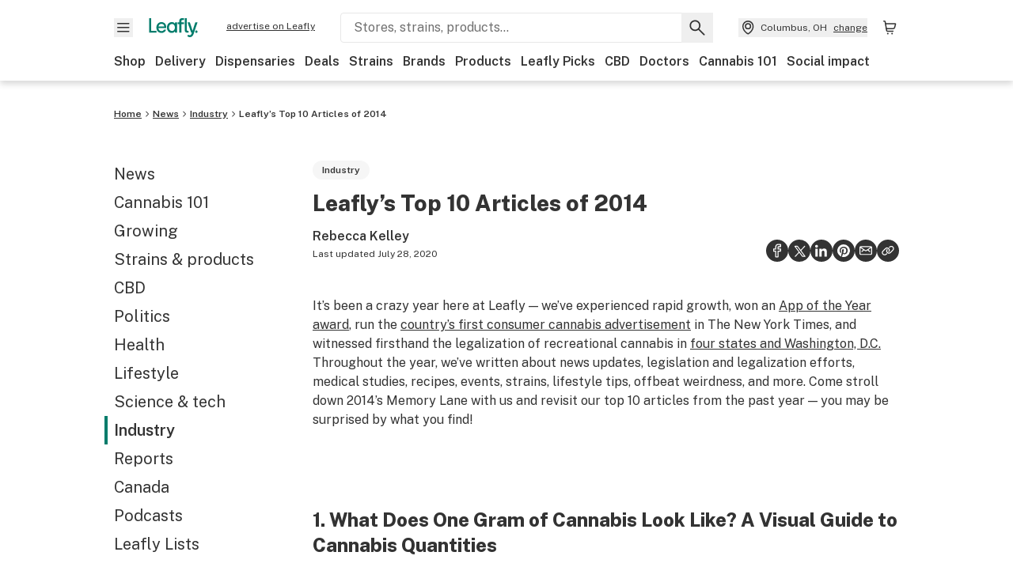

--- FILE ---
content_type: text/html; charset=utf-8
request_url: https://www.leafly.com/news/industry/leaflys-top-10-articles-of-2014
body_size: 37789
content:
<!DOCTYPE html><html lang="en"><head><meta charSet="utf-8" data-next-head=""/><meta name="viewport" content="width=device-width, initial-scale=1" class="jsx-3234670467" data-next-head=""/><link rel="apple-touch-icon" sizes="180x180" href="https://public.leafly.com/favicon/apple-touch-icon.png" class="jsx-3234670467" data-next-head=""/><link rel="apple-touch-icon" sizes="167x167" href="https://public.leafly.com/favicon/favicon-167x167.png" class="jsx-3234670467" data-next-head=""/><link rel="icon" type="image/png" sizes="32x32" href="https://public.leafly.com/favicon/favicon-32x32.png" class="jsx-3234670467" data-next-head=""/><link rel="icon" type="image/png" sizes="16x16" href="https://public.leafly.com/favicon/favicon-16x16.png" class="jsx-3234670467" data-next-head=""/><link rel="icon" type="image/png" sizes="48x48" href="https://public.leafly.com/favicon/favicon-48x48.png" class="jsx-3234670467" data-next-head=""/><link rel="icon" type="image/png" sizes="192x192" href="https://public.leafly.com/favicon/favicon-192x192.png" class="jsx-3234670467" data-next-head=""/><link rel="mask-icon" href="https://public.leafly.com/favicon/safari-pinned-tab.svg" color="#034638" class="jsx-3234670467" data-next-head=""/><link rel="shortcut icon" href="https://public.leafly.com/favicon/favicon.ico" class="jsx-3234670467" data-next-head=""/><meta name="mobile-web-app-capable" content="yes" class="jsx-3234670467" data-next-head=""/><meta name="apple-mobile-web-app-title" content="Leafly" class="jsx-3234670467" data-next-head=""/><meta name="application-name" content="Leafly" class="jsx-3234670467" data-next-head=""/><meta name="theme-color" content="#034638" class="jsx-3234670467" data-next-head=""/><meta name="twitter:app:country" content="US" class="jsx-3234670467" data-next-head=""/><meta name="twitter:app:id:iphone" content="416456429" class="jsx-3234670467" data-next-head=""/><meta name="twitter:app:id:ipad" content="416456429" class="jsx-3234670467" data-next-head=""/><meta name="twitter:app:id:googleplay" content="leafly.android" class="jsx-3234670467" data-next-head=""/><meta name="x-country-code" content="US" class="jsx-3234670467" data-next-head=""/><link rel="alternate" type="application/rss+xml" title="Leafly » Leafly’s Top 10 Articles of 2014 Feed" href="/news/industry/leaflys-top-10-articles-of-2014/feed" data-next-head=""/><title data-next-head="">Leafly&#x27;s Top 10 Articles of 2014 | Leafly</title><meta name="description" content="Come stroll down 2014&#x27;s Memory Lane with us and revisit our top 10 articles from the past year -- you may be surprised by what you find!" data-next-head=""/><meta name="robots" content="index, follow, max-snippet:-1, max-image-preview:large, max-video-preview:-1" data-next-head=""/><link rel="canonical" href="https://www.leafly.com/news/industry/leaflys-top-10-articles-of-2014" data-next-head=""/><meta property="og:locale" content="en_US" data-next-head=""/><meta property="og:type" content="article" data-next-head=""/><meta property="og:title" content="Leafly&#x27;s Top 10 Articles of 2014" data-next-head=""/><meta property="og:description" content="Come stroll down 2014&#x27;s Memory Lane with us and revisit our top 10 articles from the past year -- you may be surprised by what you find!" data-next-head=""/><meta property="og:url" content="https://www.leafly.com/news/industry/leaflys-top-10-articles-of-2014" data-next-head=""/><meta property="og:site_name" content="Leafly" data-next-head=""/><meta property="article:publisher" content="http://www.facebook.com/leaflydotcom" data-next-head=""/><meta property="article:published_time" content="2014-12-30T22:00:00+00:00" data-next-head=""/><meta property="article:modified_time" content="2020-07-28T17:06:38+00:00" data-next-head=""/><meta property="og:image" content="https://leafly-cms-production.imgix.net/wp-content/uploads/2014/12/11234411/leaflys-top-10-articles-of-2014.jpg" data-next-head=""/><meta property="og:image:width" content="960" data-next-head=""/><meta property="og:image:height" content="576" data-next-head=""/><meta property="og:image:type" content="image/jpeg" data-next-head=""/><meta name="author" content="Rebecca Kelley" data-next-head=""/><meta name="twitter:card" content="summary_large_image" data-next-head=""/><meta name="twitter:creator" content="@rebeccakelley" data-next-head=""/><meta name="twitter:site" content="@leafly" data-next-head=""/><link rel="alternate" href="https://www.leafly.com/news/industry/leaflys-top-10-articles-of-2014" hrefLang="en-us" data-next-head=""/><link rel="alternate" href="https://www.leafly.ca/news/industry/leaflys-top-10-articles-of-2014" hrefLang="en-ca" data-next-head=""/><link rel="profile" href="http://gmpg.org/xfn/11" data-next-head=""/><link rel="pingback" href="https://www.leafly.com/xmlrpc.php" data-next-head=""/><link rel="shortlink" href="https://www.leafly.com/wp-home/?p=2399" data-next-head=""/><link rel="dns-prefetch" href="https://static.chartbeat.com" data-next-head=""/><link as="image" rel="preload" href="https://leafly-cms-production.imgix.net/wp-content/uploads/2014/12/11234411/leaflys-top-10-articles-of-2014.jpg?auto=compress%2Cformat&amp;w=400&amp;dpr=1" media="(max-width: 543px) and (max-resolution: 1.99x), (max-width: 543px) and (-webkit-max-device-pixel-ratio: 1.99)" data-next-head=""/><link as="image" rel="preload" href="https://leafly-cms-production.imgix.net/wp-content/uploads/2014/12/11234411/leaflys-top-10-articles-of-2014.jpg?auto=compress%2Cformat&amp;w=400&amp;dpr=2" media="(max-width: 543px) and (min-resolution: 2x), (max-width: 543px) and (-webkit-min-device-pixel-ratio: 2)" data-next-head=""/><link as="image" rel="preload" href="https://leafly-cms-production.imgix.net/wp-content/uploads/2014/12/11234411/leaflys-top-10-articles-of-2014.jpg?auto=compress%2Cformat&amp;w=735&amp;dpr=1" media="(min-width: 544px) and (max-width: 767px) and (max-resolution: 1.99x), (min-width: 544px) and (max-width: 767px) and (-webkit-max-device-pixel-ratio: 1.99)" data-next-head=""/><link as="image" rel="preload" href="https://leafly-cms-production.imgix.net/wp-content/uploads/2014/12/11234411/leaflys-top-10-articles-of-2014.jpg?auto=compress%2Cformat&amp;w=735&amp;dpr=2" media="(min-width: 544px) and (max-width: 767px) and (min-resolution: 2x), (min-width: 544px) and (max-width: 767px) and (-webkit-min-device-pixel-ratio: 2)" data-next-head=""/><link as="image" rel="preload" href="https://leafly-cms-production.imgix.net/wp-content/uploads/2014/12/11234411/leaflys-top-10-articles-of-2014.jpg?auto=compress%2Cformat&amp;w=550&amp;dpr=1" media="(min-width: 768px) and (max-width: 1024px) and (max-resolution: 1.99x), (min-width: 768px) and (max-width: 1024px) and (-webkit-max-device-pixel-ratio: 1.99)" data-next-head=""/><link as="image" rel="preload" href="https://leafly-cms-production.imgix.net/wp-content/uploads/2014/12/11234411/leaflys-top-10-articles-of-2014.jpg?auto=compress%2Cformat&amp;w=550&amp;dpr=2" media="(min-width: 768px) and (max-width: 1024px) and (min-resolution: 2x), (min-width: 768px) and (max-width: 1024px) and (-webkit-min-device-pixel-ratio: 2)" data-next-head=""/><link as="image" rel="preload" href="https://leafly-cms-production.imgix.net/wp-content/uploads/2014/12/11234411/leaflys-top-10-articles-of-2014.jpg?auto=compress%2Cformat&amp;w=740&amp;dpr=1" media="(min-width: 1025px) and (max-resolution: 1.99x), (min-width: 1025px) and (-webkit-max-device-pixel-ratio: 1.99)" data-next-head=""/><link as="image" rel="preload" href="https://leafly-cms-production.imgix.net/wp-content/uploads/2014/12/11234411/leaflys-top-10-articles-of-2014.jpg?auto=compress%2Cformat&amp;w=740&amp;dpr=2" media="(min-width: 1025px) and (min-resolution: 2x), (min-width: 1025px) and (-webkit-min-device-pixel-ratio: 2)" data-next-head=""/><link rel="preconnect" href="https://public.leafly.com"/><link rel="dns-prefetch" href="https://auth.split.io"/><link rel="dns-prefetch" href="https://cdn.split.io"/><link rel="dns-prefetch" href="https://consumer-api.leafly.com"/><link rel="dns-prefetch" href="https://directus-media.leafly.com"/><link rel="dns-prefetch" href="https://leafly-production.imgix.net"/><link rel="dns-prefetch" href="https://leafly-public.imgix.net"/><link rel="dns-prefetch" href="https://maps.googleapis.com"/><link rel="dns-prefetch" href="https://public.leafly.com"/><link rel="dns-prefetch" href="https://securepubads.g.doubleclick.net"/><link rel="dns-prefetch" href="https://www.google-analytics.com"/><link rel="dns-prefetch" href="https://www.googletagmanager.com"/><meta name="x-country-code" content="US"/><link rel="preload" href="https://public.leafly.com/web-web/_next/static/media/8bf7b2ceda89477b-s.p.woff2" as="font" type="font/woff2" crossorigin="anonymous" data-next-font="size-adjust"/><link rel="preload" href="https://public.leafly.com/web-web/_next/static/css/e10aed01587d2f4f.css" as="style"/><link rel="preload" href="https://public.leafly.com/web-web/_next/static/css/614c42728ad62b3c.css" as="style"/><link rel="preload" href="https://public.leafly.com/web-web/_next/static/css/dabc58cb0a96d614.css" as="style"/><script type="application/ld+json" class="yoast-schema-graph" data-next-head="">{"@context":"https://schema.org","@graph":[{"@type":"Article","@id":"https://www.leafly.com/news/industry/leaflys-top-10-articles-of-2014#article","isPartOf":{"@id":"https://www.leafly.com/news/industry/leaflys-top-10-articles-of-2014"},"author":{"name":"Rebecca Kelley","@id":"https://www.leafly.com/#/schema/person/45c65f3e89b3c9a7f6e198d7ded1b4e1"},"headline":"Leafly&#8217;s Top 10 Articles of 2014","datePublished":"2014-12-30T22:00:00+00:00","dateModified":"2020-07-28T17:06:38+00:00","mainEntityOfPage":{"@id":"https://www.leafly.com/news/industry/leaflys-top-10-articles-of-2014"},"wordCount":322,"commentCount":0,"publisher":{"@id":"https://www.leafly.com/#organization"},"image":{"@id":"https://www.leafly.com/news/industry/leaflys-top-10-articles-of-2014#primaryimage"},"thumbnailUrl":"https://leafly-cms-production.imgix.net/wp-content/uploads/2014/12/11234411/leaflys-top-10-articles-of-2014.jpg","keywords":["Leafly"],"articleSection":["Industry"],"inLanguage":"en-US","copyrightYear":"2014","copyrightHolder":{"@id":"https://www.leafly.com/#organization"}},{"@type":"WebPage","@id":"https://www.leafly.com/news/industry/leaflys-top-10-articles-of-2014","url":"https://www.leafly.com/news/industry/leaflys-top-10-articles-of-2014","name":"Leafly's Top 10 Articles of 2014 | Leafly","isPartOf":{"@id":"https://www.leafly.com/#website"},"primaryImageOfPage":{"@id":"https://www.leafly.com/news/industry/leaflys-top-10-articles-of-2014#primaryimage"},"image":{"@id":"https://www.leafly.com/news/industry/leaflys-top-10-articles-of-2014#primaryimage"},"thumbnailUrl":"https://leafly-cms-production.imgix.net/wp-content/uploads/2014/12/11234411/leaflys-top-10-articles-of-2014.jpg","datePublished":"2014-12-30T22:00:00+00:00","dateModified":"2020-07-28T17:06:38+00:00","description":"Come stroll down 2014's Memory Lane with us and revisit our top 10 articles from the past year -- you may be surprised by what you find!","inLanguage":"en-US","potentialAction":{"@type":"ReadAction","target":["https://www.leafly.com/news/industry/leaflys-top-10-articles-of-2014"]}},{"@type":"ImageObject","inLanguage":"en-US","@id":"https://www.leafly.com/news/industry/leaflys-top-10-articles-of-2014#primaryimage","url":"https://leafly-cms-production.imgix.net/wp-content/uploads/2014/12/11234411/leaflys-top-10-articles-of-2014.jpg","contentUrl":"https://leafly-cms-production.imgix.net/wp-content/uploads/2014/12/11234411/leaflys-top-10-articles-of-2014.jpg","width":960,"height":576},{"@type":"WebSite","@id":"https://www.leafly.com/#website","url":"https://www.leafly.com/","name":"Leafly","description":"Leafly is the world’s largest cannabis information resource.","publisher":{"@id":"https://www.leafly.com/#organization"},"inLanguage":"en-US"},{"@type":"Organization","@id":"https://www.leafly.com/#organization","name":"Leafly","url":"https://www.leafly.com/","logo":{"@type":"ImageObject","inLanguage":"en-US","@id":"https://www.leafly.com/#/schema/logo/image/","url":"https://leafly-cms-production.imgix.net/wp-content/uploads/2020/05/04155711/logo-1200x630.png","contentUrl":"https://leafly-cms-production.imgix.net/wp-content/uploads/2020/05/04155711/logo-1200x630.png","width":1200,"height":630,"caption":"Leafly"},"image":{"@id":"https://www.leafly.com/#/schema/logo/image/"},"sameAs":["http://www.facebook.com/leaflydotcom","https://x.com/leafly","https://www.instagram.com/leafly","https://www.pinterest.com/leaflydotcom","https://www.youtube.com/leaflydotcom"]},{"@type":"Person","@id":"https://www.leafly.com/#/schema/person/45c65f3e89b3c9a7f6e198d7ded1b4e1","name":"Rebecca Kelley","image":{"@type":"ImageObject","inLanguage":"en-US","@id":"https://www.leafly.com/#/schema/person/image/","url":"https://secure.gravatar.com/avatar/ba63529b1ae30cb32ec280a0bb52b5499b0db81b12f624bbe3a50399b5d749da?s=96&d=mm&r=g","contentUrl":"https://secure.gravatar.com/avatar/ba63529b1ae30cb32ec280a0bb52b5499b0db81b12f624bbe3a50399b5d749da?s=96&d=mm&r=g","caption":"Rebecca Kelley"},"description":"Rebecca is the Content Director at Leafly, where she oversees Leafly News production and other content projects.","sameAs":["https://www.linkedin.com/in/rebeccakelley","https://x.com/rebeccakelley"],"url":"https://www.leafly.com/news/author/rebecca-kelley"}]}</script><link rel="stylesheet" href="https://public.leafly.com/web-web/_next/static/css/e10aed01587d2f4f.css" data-n-g=""/><link rel="stylesheet" href="https://public.leafly.com/web-web/_next/static/css/614c42728ad62b3c.css" data-n-p=""/><link rel="stylesheet" href="https://public.leafly.com/web-web/_next/static/css/dabc58cb0a96d614.css" data-n-p=""/><noscript data-n-css=""></noscript><script defer="" noModule="" src="https://public.leafly.com/web-web/_next/static/chunks/polyfills-42372ed130431b0a.js"></script><script defer="" src="https://public.leafly.com/web-web/_next/static/chunks/16694.fd886ec5d3a7b278.js"></script><script defer="" src="https://public.leafly.com/web-web/_next/static/chunks/50629.af689dde68718e8e.js"></script><script defer="" src="https://public.leafly.com/web-web/_next/static/chunks/82829-e01bc4a5f8c1f185.js"></script><script defer="" src="https://public.leafly.com/web-web/_next/static/chunks/28266-7cfb5f594cbf64b0.js"></script><script defer="" src="https://public.leafly.com/web-web/_next/static/chunks/82360.25452855e9cdb91e.js"></script><script defer="" src="https://public.leafly.com/web-web/_next/static/chunks/19898.2c5a92c60a02f214.js"></script><script src="https://public.leafly.com/web-web/_next/static/chunks/webpack-957e689d9f2a8636.js" defer=""></script><script src="https://public.leafly.com/web-web/_next/static/chunks/framework-9cbbce03460a33cd.js" defer=""></script><script src="https://public.leafly.com/web-web/_next/static/chunks/main-e62612fa6d5d7a0e.js" defer=""></script><script src="https://public.leafly.com/web-web/_next/static/chunks/pages/_app-f8610d6143d86328.js" defer=""></script><script src="https://public.leafly.com/web-web/_next/static/chunks/11845-07b59d02bd1f7397.js" defer=""></script><script src="https://public.leafly.com/web-web/_next/static/chunks/32532-f50d50105e103b24.js" defer=""></script><script src="https://public.leafly.com/web-web/_next/static/chunks/26104-36e58524098c9dd0.js" defer=""></script><script src="https://public.leafly.com/web-web/_next/static/chunks/73344-96a46dbb8aee30d2.js" defer=""></script><script src="https://public.leafly.com/web-web/_next/static/chunks/pages/news/%5BcategorySlug%5D/%5BarticleSlug%5D-ddd02f6ace48d568.js" defer=""></script><script src="https://public.leafly.com/web-web/_next/static/05e4246885946ba49b9fe73ab2a34d382f084cc6/_buildManifest.js" defer=""></script><script src="https://public.leafly.com/web-web/_next/static/05e4246885946ba49b9fe73ab2a34d382f084cc6/_ssgManifest.js" defer=""></script><style id="__jsx-3856579990">:root{--app-banner-height:0px}@media(min-width:1025px){:root{--app-banner-height:0px}}</style><style id="__jsx-455919603">:root{--header-height:calc(56px + 36px)}@media(min-width:1025px){:root{--header-height:112px}}</style><style id="__jsx-245e80c41778bf24">li.active.jsx-245e80c41778bf24:before{content:"";position:absolute;background-color:var(--color-green);height:100%;width:4px;left:-12px}</style><style id="__jsx-2315038610">.carousel__card.jsx-2315038610{width:250px}@media only screen and (min-width:1025px){.carousel__card.jsx-2315038610{width:calc(33.33333333333333% - 8px)}}</style><style id="__jsx-3340582426">.carousel__card.jsx-3340582426{width:250px}@media only screen and (min-width:1025px){.carousel__card.jsx-3340582426{width:calc(25% - 9px)}}</style><style id="__jsx-f67053dea783af16">--scoped-blocks: .wp-block-leafly-blocks-leafly-dispensary-card,
          .wp-block-leafly-blocks-leafly-star-rating;

        
        .has-black-color {color:var(--color-default)!important}.has-black-background-color{background-color:var(--color-default)!important}.has-dark-grey-color{color:#888!important}.has-dark-grey-background-color{background-color:#888!important}.has-grey-color{color:var(--color-grey)!important}.has-grey-background-color{background-color:var(--color-grey)!important}.has-light-grey-color{color:var(--color-light-grey)!important}.has-light-grey-background-color{background-color:var(--color-light-grey)!important}.has-leafly-white-color{color:var(--color-leafly-white)!important}.has-leafly-white-background-color{background-color:var(--color-leafly-white)!important}.has-white-color{color:var(--color-white)!important}.has-white-background-color{background-color:var(--color-white)!important}.has-dark-green-color{color:var(--color-primary)!important}.has-dark-green-background-color{background-color:var(--color-primary)!important}.has-green-color{color:var(--color-green)!important}.has-green-background-color{background-color:var(--color-green)!important}.has-light-green-color{color:var(--color-tertiary)!important}.has-light-green-background-color{background-color:var(--color-tertiary)!important}.has-lighter-green-color{color:#ccdad7!important}.has-lighter-green-background-color{background-color:#ccdad7!important}.has-lightest-green-color{color:#e6f2f0!important}.has-lightest-green-background-color{background-color:#e6f2f0!important}.has-yellow-color{color:var(--color-yellow)!important}.has-yellow-background-color{background-color:var(--color-yellow)!important}.has-caryophyllene-color{color:var(--color-caryophyllene)!important}.has-caryophyllene-background-color{background-color:var(--color-caryophyllene)!important}.has-humulene-color{color:var(--color-humulene)!important}.has-humulene-background-color{background-color:var(--color-humulene)!important}.has-limonene-color{color:var(--color-limonene)!important}.has-limonene-background-color{background-color:var(--color-limonene)!important}.has-linalool-color{color:var(--color-linalool)!important}.has-linalool-background-color{background-color:var(--color-linalool)!important}.has-myrcene-color{color:var(--color-myrcene)!important}.has-myrcene-background-color{background-color:var(--color-myrcene)!important}.has-ocimene-color{color:var(--color-ocimene)!important}.has-ocimene-background-color{background-color:var(--color-ocimene)!important}.has-pinene-color{color:var(--color-pinene)!important}.has-pinene-background-color{background-color:var(--color-pinene)!important}.has-terpinolene-color{color:var(--color-terpinolene)!important}.has-terpinolene-background-color{background-color:var(--color-terpinolene)!important}.has-error-color{color:var(--color-error)!important}.has-error-background-color{background-color:var(--color-error)!important}.has-pickup-color{color:var(--color-pickup)!important}.has-pickup-background-color{background-color:var(--color-pickup)!important}.has-normal-font-size,.has-huge-font-size{font-size:initial!important}.has-extra-extra-large-font-size{font-size:var(--font-size-xxl)!important}.has-extra-large-font-size{font-size:var(--font-size-xl)!important}.has-large-font-size{font-size:var(--font-size-l)!important}.has-medium-font-size{font-size:var(--font-size-m)!important}.has-small-font-size{font-size:var(--font-size-s)!important}.has-extra-small-font-size{font-size:var(--font-size-xs)!important}.has-text-align-right{text-align:right}.has-text-align-center{text-align:center}.has-text-align-left{text-align:left}#article-content p,#article-content ul:not(.carousel-list,.dropdown-menu),#article-content ol{max-width:768px}#article-content *:not(var(--scoped-blocks)) p+h2,#article-content *:not(var(--scoped-blocks)) p+h3,#article-content *:not(var(--scoped-blocks)) p+h4,#article-content *:not(var(--scoped-blocks)) p+h5,#article-content *:not(var(--scoped-blocks)) p+h6{margin-top:24px}#article-content *:not(var(--scoped-blocks)) h2+p,#article-content *:not(var(--scoped-blocks)) h3+p,#article-content *:not(var(--scoped-blocks)) h4+p,#article-content *:not(var(--scoped-blocks)) h5+p,#article-content *:not(var(--scoped-blocks)) h6+p{margin-top:12px}#article-content p:empty,#article-content *:not(var(--scoped-blocks)) span:empty{display:none}#article-content p.has-background,#article-content .wp-block-group.has-background{padding:36px}#article-content ul:not(.carousel-list,.interactive-map ul),#article-content ol{margin-left:24px;margin-bottom:16px;margin-top:16px}#article-content ul:not(.carousel-list,.interactive-map ul){list-style:disc;overflow-wrap:break-word}#article-content ul:not(.carousel-list).has-background{margin-left:0}#article-content ol{list-style:decimal}.leafly-green-dropcap,.has-drop-cap:not(:focus):first-letter{font-size:95px;line-height:84px;color:var(--color-green);margin:0px 8px 0 -4px;font-weight:600}.leafly-green-dropcap{float:left}.series-active-bar{width:16px}.wpcf7-form input[type="text"],.wpcf7-form input[type="email"]{background-color:#fff}.wpcf7-form textarea{box-sizing:border-box;padding:10px;width:100%}.wpcf7-form textarea::-webkit-input-placeholder{font-size:16px;color:#017c6b}.wpcf7-form textarea::-ms-input-placeholder{font-size:16px;color:#017c6b}.wpcf7-form textarea::placeholder{font-size:16px;color:#017c6b}.wpcf7-form input[type="email"],.wpcf7-form input[type="text"],.wpcf7-form textarea{background-color:var(--color-leafly-white);margin-bottom:12px}.wpcf7-form span.wpcf7-list-item{display:flex;margin:0}.wpcf7-form input[type="radio"]{width:20px;margin:7px 7px 0 0}.wpcf7-form .wpcf7-submit{background-color:var(--color-green);border-radius:4px;color:white;font-weight:600}blockquote.wp-block-quote{display:block;background-color:var(--color-yellow);font-weight:600;margin:12px 0;padding:16px;text-align:left}blockquote.wp-block-quote p{font-size:var(--font-size-m);font-style:normal;line-height:calc(1em + 8px);margin-bottom:0}blockquote.wp-block-quote cite{font-size:var(--font-size-s);color:var(--color-dark-green);font-style:italic}@media screen and (min-width:768px){blockquote.wp-block-quote.has-text-align-left{float:left;max-width:225px;margin-right:24px}blockquote.wp-block-quote.has-text-align-right{float:right;max-width:225px;margin-left:24px}}.wp-block-pullquote,.article-content>blockquote:not(.wp-block-quote){padding:24px;text-align:left;color:var(--color-dark-green);max-width:90%;margin:0 auto;position:relative}.wp-block-pullquote.alignleft{float:left}.wp-block-pullquote.alignright{float:right}.wp-block-pullquote.has-background{margin:24px auto}.wp-block-pullquote:not(.has-background):after,.article-content>blockquote:not(.wp-block-quote):after{content:"";width:64px;height:64px;display:block;position:absolute;background-image:url('data:image/svg+xml;utf8,<svg width="64" height="64" viewBox="0 0 64 64" fill="none" xmlns="http://www.w3.org/2000/svg"><path d="M28.2171 20.186C24.6615 21.3437 22.2636 22.708 21.0233 24.2791C19.8656 25.7674 19.2868 27.9587 19.2868 30.8527V31.2248H29.2093V51.4419H8V32.3411C8 27.0491 9.24031 22.7907 11.7209 19.5659C14.2842 16.2584 18.4186 13.7364 24.124 12L28.2171 20.186ZM55.0078 20.186C51.5349 21.3437 49.1783 22.708 47.938 24.2791C46.7804 25.7674 46.2015 27.9587 46.2015 30.8527V31.2248H56V51.4419H34.9147V32.3411C34.9147 27.0491 36.155 22.7907 38.6357 19.5659C41.199 16.2584 45.3333 13.7364 51.0388 12L55.0078 20.186Z" fill="%23ccdad7"/></svg>');top:-4px;z-index:-1;left:-15px}.wp-block-pullquote blockquote,.wp-block-pullquote.is-style-solid-color blockquote{max-width:100%;margin:0}.wp-block-pullquote blockquote p,.wp-block-pullquote.is-style-solid-color blockquote p,.article-content>blockquote:not(.wp-block-quote)>p{font-size:var(--font-size-m);font-style:italic;margin-bottom:0;line-height:1.4}.wp-block-pullquote .wp-block-pullquote__citation,.wp-block-pullquote cite,.wp-block-pullquote footer{margin-top:12px;font-size:var(--font-size-s);display:block}.wp-block-leafly-blocks-column .wp-block-pullquote{max-width:100%!important}@media screen and (min-width:768px){.wp-block-pullquote{max-width:80%}}.wp-block-cover,.wp-block-gallery,.wp-block-image,.wp-caption{max-width:100%;margin:16px auto}.wp-block-cover.alignleft,.wp-block-gallery.alignleft,.wp-block-image.alignleft,.wp-caption.alignleft,img.alignleft{margin:0 24px 0 0;float:left}.wp-block-cover.alignright,.wp-block-gallery.alignright,.wp-block-image.alignright,.wp-caption.alignright,img.alignright{margin:0 0 0 24px;float:right}.wp-block-image.alignright.is-resized,.wp-block-image.alignleft.is-resized,.wp-block-image.aligncenter.is-resized{width:50%}.wp-block-image .aligncenter img{margin:0 auto}.wp-block-image figcaption,.wp-block-gallery figcaption,#article-content .wp-caption-text{color:var(--color-green);font-size:var(--font-size-xs);line-height:1.6;margin:4px 0 0 0;font-weight:600}.wp-block-gallery{display:flex;flex-wrap:wrap;gap:12px}.wp-block-gallery .wp-block-image figcaption{justify-content:center}#article-content p>img:not([class*="align"]),.wp-block-image:not(.is-resized)>a img,.wp-block-image:not(.is-resized)>img,.wp-block-image>figure:not(.is-resized) img,.wp-caption img{width:100%}@media(max-width:700px){.wp-block-image img{width:100%}.wp-block-image,.wp-block-image>figure,.wp-caption,img.alignleft,img.alignright,img.aligncenter{width:100%!important;float:none!important;margin:16px auto!important}}.wp-block-cover,.wp-block-cover-image{height:auto;padding:var(--grid-margin-width)}.wp-block-cover .wp-block-cover__inner-container>p,.wp-block-cover-image .wp-block-cover__inner-container>p{margin-bottom:0}.wp-block-cover>.image-container{position:absolute;width:100%;height:100%}.wp-block-cover>.image-container img{object-fit:cover;object-position:center}.wp-block-leafly-blocks-article-card .image-container.image--16\:9{padding-bottom:56.25%}.wp-block-leafly-blocks-article-card .image-container.apply-ratio img{top:50%;left:50%;transform:translate(-50%,-50%)}.wp-block-table.alignright{float:right;margin:0 0 0 24px}.wp-block-table.alignleft{float:left;margin:0 24px 0 0}.wp-block-table table th,.wp-block-table table td{padding:8px}.wp-block-table table th{text-align:left}.tablepress,.wp-block-table{margin-top:24px;margin-bottom:24px}.tablepress thead,.wp-block-table thead{font-size:12px}.tablepress tbody,.wp-block-table tbody,.wp-block-table.is-style-stripes tbody tr:nth-child(odd){font-size:16px;background-color:var(--color-white)}.tablepress tfoot th,.tablepress thead th,.wp-block-table tfoot th,.wp-block-table thead th{background-color:var(--color-leafly-white)!important;font-weight:600!important}.tablepress thead th,.tablepress tbody td,.tablepress tfoot th,.wp-block-table thead th,.wp-block-table tbody td,.wp-block-table tfoot th{border:1px solid var(--color-light-grey)!important}.tablepress u{text-decoration:none}.tablepress a{color:var(--color-green)}.tablepress a:hover{text-decoration:underline}.wp-block-embed{margin:24px 0}.wp-block-embed.wp-embed-aspect-16-9{position:relative;width:100%;height:0;padding-bottom:56.25%}.wp-block-embed.wp-embed-aspect-16-9 iframe{position:absolute;top:0;left:0;width:100%;height:100%}.wp-block-embed.wp-embed-aspect-16-9 .wp-block-embed__wrapper{position:initial}.wp-block-embed .twitter-tweet,.wp-block-embed iframe,.wp-block-embed .embedly-card-hug{margin:0 auto!important}.wp-block-embed.is-provider-pinterest iframe{width:100%!important;max-height:600px}iframe[src*="linkedin"],iframe[src*="facebook"],iframe[src*="instagram"]{width:100%!important;max-width:500px!important;margin:24px auto!important}iframe[src*="linkedin"]{min-height:500px;border-bottom:1px solid rgba(0,0,0,.15);border-radius:8px}hr{color:var(--color-tertiary);margin-left:auto;margin-right:auto;width:90%;margin-top:24px;margin-bottom:24px}.wp-block-separator.is-style-dots{line-height:0;height:0;padding:8px}.wp-block-separator.is-style-dots:before{font-size:80px;letter-spacing:16px;padding-left:0;line-height:0}.wp-block-media-text.has-media-on-the-right .wp-block-media-text__content{padding:0;padding-right:8%}.wp-block-media-text.has-media-on-the-left .wp-block-media-text__content{padding:0;padding-left:8%}@media(max-width:600px){.wp-block-media-text.is-stacked-on-mobile .wp-block-media-text__content{padding:0!important}}.wp-block-buttons{margin:16px 0;display:flex;gap:var(--grid-gutter-width);flex-wrap:wrap;align-items:center}.wp-block-buttons.is-nowrap{flex-wrap:nowrap}.wp-block-buttons.is-vertical{flex-direction:column}.wp-block-buttons.is-content-justification-left{justify-content:flex-start}.wp-block-buttons.is-content-justification-left.is-vertical{align-items:flex-start}.wp-block-buttons.is-content-justification-center{justify-content:center}.wp-block-buttons.is-content-justification-center.is-vertical{align-items:center}.wp-block-buttons.is-content-justification-right{justify-content:flex-end}.wp-block-buttons.is-content-justification-right.is-vertical{align-items:flex-end}.wp-block-buttons.is-content-justification-space-between{justify-content:space-between}.wp-block-buttons>.wp-block-button.wp-block-button__width-25{width:calc(25% - (var(--grid-gutter-width)*.75))}.wp-block-buttons>.wp-block-button.wp-block-button__width-50{width:calc(50% - (var(--grid-gutter-width)*.5))}.wp-block-buttons>.wp-block-button.wp-block-button__width-75{width:calc(75% - (var(--grid-gutter-width)*.25))}.wp-block-buttons>.wp-block-button.wp-block-button__width-100{width:100%;flex-basis:100%}.wp-block-buttons.is-vertical>.wp-block-button.wp-block-button__width-25{width:25%}.wp-block-buttons.is-vertical>.wp-block-button.wp-block-button__width-50{width:50%}.wp-block-buttons.is-vertical>.wp-block-button.wp-block-button__width-75{width:75%}.wp-block-buttons>.wp-block-button>.wp-block-button__link{border-radius:9999px;display:block;font-size:14px;font-weight:600;text-align:center;display:block;padding:8px 24px;line-height:20px}.wp-block-buttons>.wp-block-button>.wp-block-button__link,.wp-block-buttons>.wp-block-button.is-style-default>.wp-block-button__link,.wp-block-buttons>.wp-block-button.is-style-primary>.wp-block-button__link{background-color:var(--color-green);color:var(--color-white)}.wp-block-buttons>.wp-block-button.is-style-tertiary>.wp-block-button__link{background-color:transparent;border-color:var(--color-default);border-width:2px;color:var(--color-default)}@media(min-width:768px){.full-width-sidebar #article-content .wp-block-leafly-blocks-leafly-background-section>.container,.full-width-sidebar #news-header-container{padding-left:240px}}#article-content #dispensaries-section p{margin-top:0;font-size:16px}</style><style id="__jsx-3234670467">html{font-family:'Public Sans', 'Public Sans Fallback'}</style></head><body><noscript><iframe height="0" src="https://www.googletagmanager.com/ns.html?id=GTM-NN27SHZ" style="display:none;visibility:hidden" title="No content" width="0"></iframe></noscript><div id="__next"><div aria-hidden="false" id="modal-frame"><div class="p-lg pr-xxl text-xs text-white bg-default rounded z-[2147483647] shadow-low fixed md:w-[300px]
         bottom-[0.5rem]  right-[0.5rem]  left-[0.5rem]
         md:bottom-[1rem] md:right-[1rem] md:left-[auto] hidden"><div>We use cookies for certain features and to improve your experience. See our <a href="/info/privacy-policy#cookies">Cookie Policy</a> and<!-- --> <a href="/info/privacy-policy">Privacy Policy</a> to learn more</div><button aria-label="Close privacy and cookie policy notice" class="absolute m-sm right-0 text-white top-0"><svg xmlns="http://www.w3.org/2000/svg" viewBox="0 0 24 24" height="16" width="16"><path fill="currentColor" fill-rule="evenodd" d="m11.75 10.689 6.47-6.47a.749.749 0 1 1 1.06 1.06l-6.47 6.47 6.47 6.47a.749.749 0 1 1-1.06 1.06l-6.47-6.468-6.47 6.469a.749.749 0 1 1-1.06-1.06l6.469-6.47-6.47-6.47a.749.749 0 1 1 1.06-1.06l6.47 6.469z" clip-rule="evenodd"></path></svg></button></div><div class="jsx-455919603 transition-[padding-top] motion-reduce:transition-none pt-[calc(var(--app-banner-height,0px)+52px+36px)] lg:pt-[calc(var(--app-banner-height,0px)+106px)]"><div data-testid="header" id="header-container" class="jsx-455919603 z-header w-full bg-white top-0 fixed transition-transform motion-reduce:transition-none transform lg:transform-none translate-y-[-82px]"><div data-testid="header-banner" aria-hidden="true" class="jsx-3856579990 w-full lg:overflow-hidden lg:h-0"><div class="jsx-3856579990 bg-white flex justify-between items-center py-md px-4 border border-light-grey"><div class="jsx-3856579990 flex items-center"><button aria-label="Close app download banner" data-testid="dismiss-app-banner" class="jsx-3856579990 text-default"><svg xmlns="http://www.w3.org/2000/svg" viewBox="0 0 24 24" width="15.3" height="15.3"><path fill="currentColor" fill-rule="evenodd" d="m11.75 10.689 6.47-6.47a.749.749 0 1 1 1.06 1.06l-6.47 6.47 6.47 6.47a.749.749 0 1 1-1.06 1.06l-6.47-6.468-6.47 6.469a.749.749 0 1 1-1.06-1.06l6.469-6.47-6.47-6.47a.749.749 0 1 1 1.06-1.06l6.47 6.469z" clip-rule="evenodd"></path></svg></button><div style="height:56px" class="jsx-3856579990 flex items-center ml-4"><svg xmlns="http://www.w3.org/2000/svg" fill="none" viewBox="0 0 56 57" width="56" height="56"><rect width="56" height="56" y="0.086" fill="#017C6B" rx="12"></rect><path fill="#F6F6F6" fill-rule="evenodd" d="M12.361 33.122V31.49H7.937v-11.2h-1.71v12.833zm23.787-11.188h1.356v-1.63h-1.963c-1.32 0-2.175 1.02-2.175 2.295v1.344h-1.363v1.54h1.363v7.629h1.797l.008-7.628h2.239v-1.54h-2.24l-.007-.993c0-.778.358-1.017.985-1.017m1.988 9.118V20.303h1.696v10.142c0 .748.213 1.036.57 1.036h.777v1.63h-.908c-2.135 0-2.135-2.059-2.135-2.059m11.632-7.696-3.501 10.457c-.54 1.674-1.468 2.976-3.446 2.976-1.16 0-1.974-.625-2.234-.907l.782-1.373c.298.244.782.545 1.378.545.782 0 1.378-.677 1.657-1.504l.261-.79h-.587l-3.26-9.404h2.067l2.423 7.545h.028l2.44-7.546zm-.896 9.755c-.535 0-.916-.376-.916-.91 0-.538.374-.909.916-.909.535 0 .897.37.897.91 0 .533-.362.909-.897.909m-24.756-4.877c0 1.842 1.121 3.14 2.7 3.14 1.577 0 2.642-1.298 2.642-3.14 0-1.862-1.065-3.14-2.642-3.14-1.598 0-2.7 1.278-2.7 3.14m5.369-3.395.144-1.306h1.75v9.401h-1.75l-.17-1.35c-.487.841-1.446 1.538-2.948 1.538-2.433 0-4.334-1.955-4.334-4.888 0-2.953 1.958-4.89 4.43-4.89 1.291 0 2.38.51 2.878 1.495m-7.933 3.865h-7.269c.155 1.673 1.087 2.782 2.931 2.782.912 0 1.863-.45 2.27-1.372h1.923c-.486 1.974-2.384 3.008-4.212 3.008-2.99 0-4.834-1.955-4.834-4.926 0-2.858 2.019-4.851 4.679-4.851 2.42 0 4.51 1.442 4.523 4.754 0 .195 0 .386-.01.605m-1.872-1.448c-.04-1.241-.99-2.35-2.582-2.35-1.437 0-2.446.92-2.737 2.35z" clip-rule="evenodd"></path></svg><div class="jsx-3856579990 flex flex-col ml-3"><p class="jsx-3856579990 text-sm font-bold mb-0 text-default">Leafly</p><div aria-label="Rating: 4.8 out fo 5 stars" role="img" class="jsx-3856579990 leading-[0]"><div class="jsx-3856579990 inline-block"><svg xmlns="http://www.w3.org/2000/svg" viewBox="0 0 24 24" height="12" width="12" class="fill-[#1274b8]"><path fill-rule="evenodd" d="m8.371 8.073 2.192-4.348a1.333 1.333 0 0 1 2.372 0l2.196 4.35 4.158.412a1.324 1.324 0 0 1 .821 2.258l-3.457 3.426 1.282 4.66a1.327 1.327 0 0 1-1.876 1.53l-4.31-2.135-4.3 2.13a1.33 1.33 0 0 1-1.434-.156 1.33 1.33 0 0 1-.446-1.372l1.283-4.659-3.46-3.427a1.321 1.321 0 0 1 .809-2.256z" clip-rule="evenodd"></path></svg></div><div class="jsx-3856579990 inline-block"><svg xmlns="http://www.w3.org/2000/svg" viewBox="0 0 24 24" height="12" width="12" class="fill-[#1274b8]"><path fill-rule="evenodd" d="m8.371 8.073 2.192-4.348a1.333 1.333 0 0 1 2.372 0l2.196 4.35 4.158.412a1.324 1.324 0 0 1 .821 2.258l-3.457 3.426 1.282 4.66a1.327 1.327 0 0 1-1.876 1.53l-4.31-2.135-4.3 2.13a1.33 1.33 0 0 1-1.434-.156 1.33 1.33 0 0 1-.446-1.372l1.283-4.659-3.46-3.427a1.321 1.321 0 0 1 .809-2.256z" clip-rule="evenodd"></path></svg></div><div class="jsx-3856579990 inline-block"><svg xmlns="http://www.w3.org/2000/svg" viewBox="0 0 24 24" height="12" width="12" class="fill-[#1274b8]"><path fill-rule="evenodd" d="m8.371 8.073 2.192-4.348a1.333 1.333 0 0 1 2.372 0l2.196 4.35 4.158.412a1.324 1.324 0 0 1 .821 2.258l-3.457 3.426 1.282 4.66a1.327 1.327 0 0 1-1.876 1.53l-4.31-2.135-4.3 2.13a1.33 1.33 0 0 1-1.434-.156 1.33 1.33 0 0 1-.446-1.372l1.283-4.659-3.46-3.427a1.321 1.321 0 0 1 .809-2.256z" clip-rule="evenodd"></path></svg></div><div class="jsx-3856579990 inline-block"><svg xmlns="http://www.w3.org/2000/svg" viewBox="0 0 24 24" height="12" width="12" class="fill-[#1274b8]"><path fill-rule="evenodd" d="m8.371 8.073 2.192-4.348a1.333 1.333 0 0 1 2.372 0l2.196 4.35 4.158.412a1.324 1.324 0 0 1 .821 2.258l-3.457 3.426 1.282 4.66a1.327 1.327 0 0 1-1.876 1.53l-4.31-2.135-4.3 2.13a1.33 1.33 0 0 1-1.434-.156 1.33 1.33 0 0 1-.446-1.372l1.283-4.659-3.46-3.427a1.321 1.321 0 0 1 .809-2.256z" clip-rule="evenodd"></path></svg></div><div class="jsx-3856579990 inline-block"><svg xmlns="http://www.w3.org/2000/svg" viewBox="0 0 24 24" height="12" width="12" class="fill-[#1274b8]"><path fill-rule="evenodd" d="m8.371 8.073 2.192-4.348a1.333 1.333 0 0 1 2.372 0l2.196 4.35 4.158.412a1.324 1.324 0 0 1 .821 2.258l-3.457 3.426 1.282 4.66a1.327 1.327 0 0 1-1.876 1.53l-4.31-2.135-4.3 2.13a1.33 1.33 0 0 1-1.434-.156 1.33 1.33 0 0 1-.446-1.372l1.283-4.659-3.46-3.427a1.321 1.321 0 0 1 .809-2.256z" clip-rule="evenodd"></path></svg></div></div><p class="jsx-3856579990 text-xs mb-0 text-default">Shop legal, local weed.</p></div></div></div><a href="https://onelink.to/leaflysmartbanner" target="_blank" rel="noreferrer" class="jsx-3856579990 text-sm font-bold text-[#1274b8]">Open</a></div></div><header class="jsx-455919603 shadow-low relative"><div class="jsx-455919603 container pt-lg"><div class="jsx-455919603 flex flex-wrap justify-between items-center"><div class="jsx-455919603 flex"><div class="flex flex-shrink-0 relative mr-lg header__menu"><button data-testid="Menu" aria-label="Open site navigation"><svg xmlns="http://www.w3.org/2000/svg" viewBox="0 0 24 24" height="24" width="24"><path fill-rule="evenodd" d="M4.75 17.5h14a.75.75 0 0 0 0-1.5h-14a.75.75 0 0 0 0 1.5m0-5h14a.75.75 0 0 0 0-1.5h-14a.75.75 0 0 0 0 1.5m0-5h14a.75.75 0 0 0 0-1.5h-14a.75.75 0 0 0 0 1.5" clip-rule="evenodd"></path></svg><div class="jsx-455919603 absolute top-[1px] right-[1px]"></div></button></div><a data-testid="logo" aria-label="Leafly" class="text-green flex-shrink-0 header__logo" href="/"><svg xmlns="http://www.w3.org/2000/svg" viewBox="0 0 288.15 112.94" width="70" height="24"><path d="M281.28 87.61c-4.1 0-7-3-7-7.28s2.87-7.28 7-7.28 6.87 3 6.87 7.28-2.77 7.28-6.87 7.28M154.64 24.56l-.94 8.59c-3.24-6.47-10.31-9.82-18.71-9.82-16.07 0-28.81 12.73-28.81 32.14s12.36 32.14 28.19 32.14c9.77 0 16-4.58 19.16-10.11l1.11 8.88H166V24.56zM136 76.12c-10.5 0-18-8.64-18-20.9s7.34-20.9 18-20.9 17.58 8.51 17.58 20.9-7.13 20.9-17.58 20.9M212.15 0v72.54s0 13.89 15.53 13.89h6.6v-11h-5.65c-2.59 0-4.14-2-4.14-7V0z" class="logo_svg__cls-1"></path><path d="m288.15 24.56-23.27 68.8c-3.58 11-9.75 19.58-22.89 19.58a21.3 21.3 0 0 1-14.85-6l5.2-9a14.8 14.8 0 0 0 9.16 3.59c5.19 0 9.15-4.46 11-9.9l1.73-5.2h-3.9l-21.65-61.87h13.73l16.1 49.65h.19l16.21-49.65zM44 75.43v11H0V0h12.36v75.43zm58-16.84H55.63c1 11 6.93 18.31 18.68 18.31 5.82 0 11.88-3 14.48-9H101c-3.09 13-15.19 19.79-26.84 19.79-19 0-30.81-12.86-30.81-32.41 0-18.81 12.87-31.92 29.82-31.92 15.42 0 28.75 9.49 28.83 31.28zm-12-9.53c-.22-8.16-6.28-15.46-16.43-15.46-9.16 0-15.59 6.06-17.44 15.46zM198.67 11H208V0h-13.5c-9.07 0-15 6.89-15 15.49v9.07h-9.37V35h9.37v51.43h12.4L192 35h15.4V24.56H192v-6.69c-.1-5.25 2.36-6.87 6.67-6.87" class="logo_svg__cls-1"></path></svg></a><a href="https://success.leafly.com/biz?utm_source=site_header&amp;utm_medium=header&amp;utm_campaign=sell_on_leafly&amp;utm_content=SOL" class="hidden lg:block flex-shrink-0 text-xs mx-xxl underline">advertise on Leafly</a></div><div class="jsx-455919603 hidden lg:block flex-1"><div id="global-search" class="flex-grow basis-full h-[50px] md:h-auto lg:basis-[initial] lg:relative lg:mr-xxl order-[20] lg:order-[0] overflow-hidden md:overflow-visible" data-testid="global-search-container"><form id="global-search__form" class="w-full mt-md lg:mt-none transition-transform motion-reduce:transition-none" role="search" action="/search" method="get"><div class="relative bg-white form__field"><input class="pr-[74px] text-sm border rounded bg-leafly-white border-light-grey py-xs lg:bg-white focus:bg-leafly-white" placeholder="Stores, strains, products..." type="search" autoComplete="off" aria-label="Search Leafly" data-testid="global-search-input" required="" name="q"/><div class="absolute top-0 right-0 flex h-full text-default"><button id="global-search__clear" class="hidden px-sm" type="button" aria-label="Clear search"><svg xmlns="http://www.w3.org/2000/svg" viewBox="0 0 24 24" class="flex-shrink-0 block search__icon" height="18" width="18"><path fill="currentColor" fill-rule="evenodd" d="m11.75 10.689 6.47-6.47a.749.749 0 1 1 1.06 1.06l-6.47 6.47 6.47 6.47a.749.749 0 1 1-1.06 1.06l-6.47-6.468-6.47 6.469a.749.749 0 1 1-1.06-1.06l6.469-6.47-6.47-6.47a.749.749 0 1 1 1.06-1.06l6.47 6.469z" clip-rule="evenodd"></path></svg></button><button id="global-search__submit" class="px-sm" type="submit" aria-label="Search Leafly"><svg xmlns="http://www.w3.org/2000/svg" viewBox="0 0 32 32" class="flex-shrink-0 block search__icon" height="24" width="24"><path d="m28.416 26.784-8.768-8.768a9.13 9.13 0 0 0 1.92-5.6c0-5.056-4.128-9.184-9.184-9.184-5.088 0-9.216 4.128-9.216 9.184S7.296 21.6 12.352 21.6c2.016 0 4-.672 5.6-1.92l8.768 8.8a1.16 1.16 0 0 0 1.664 0c.224-.224.352-.512.352-.832a1.05 1.05 0 0 0-.32-.864m-16.064-7.552c-3.744 0-6.816-3.072-6.816-6.816S8.608 5.6 12.352 5.6s6.816 3.072 6.816 6.816-3.04 6.816-6.816 6.816"></path></svg></button></div></div></form></div></div><div class="jsx-455919603 flex items-center justify-center"><div data-testid="global-slim-search-container" class="lg:hidden"><button class="flex items-center justify-center mr-xl" aria-label="Search Leafly" type="button"><svg xmlns="http://www.w3.org/2000/svg" viewBox="0 0 32 32" class="flex-shrink-0 block search__icon" height="24" width="24"><path d="m28.416 26.784-8.768-8.768a9.13 9.13 0 0 0 1.92-5.6c0-5.056-4.128-9.184-9.184-9.184-5.088 0-9.216 4.128-9.216 9.184S7.296 21.6 12.352 21.6c2.016 0 4-.672 5.6-1.92l8.768 8.8a1.16 1.16 0 0 0 1.664 0c.224-.224.352-.512.352-.832a1.05 1.05 0 0 0-.32-.864m-16.064-7.552c-3.744 0-6.816-3.072-6.816-6.816S8.608 5.6 12.352 5.6s6.816 3.072 6.816 6.816-3.04 6.816-6.816 6.816"></path></svg></button></div><button data-testid="location_indicator" class="flex items-center text-xs header__location" aria-label="Change location. "><svg xmlns="http://www.w3.org/2000/svg" viewBox="0 0 24 24" width="24" height="24" id="location-icon"><path fill-rule="evenodd" d="M12.179 14.143a3.964 3.964 0 1 0-3.965-3.964 3.964 3.964 0 0 0 3.965 3.964m0-1.5a2.465 2.465 0 1 1 0-4.93 2.465 2.465 0 0 1 0 4.93" clip-rule="evenodd"></path><path fill-rule="evenodd" d="M19.358 10.179a7.179 7.179 0 1 0-14.358 0c0 6.016 5.248 9.413 6.541 10.152.395.225.88.225 1.275 0 1.293-.738 6.542-4.134 6.542-10.152m-7.179 8.787c1.29-.756 5.679-3.671 5.679-8.787a5.68 5.68 0 0 0-11.358 0c0 5.115 4.389 8.031 5.679 8.787" clip-rule="evenodd"></path></svg><div class="hidden lg:flex items-center ml-xs overflow-hidden transition-[width,opacity] max-w-[34vw]"><div class="font-bold lg:font-normal text-green lg:text-default underline lg:no-underline truncate">Columbus, OH</div><div class="hidden lg:block underline ml-sm">change</div></div></button><nav class="flex-shrink-0 relative ml-lg" aria-label="Cart"><a data-testid="cart-icon-link" href="/bag" class="flex items-center relative" aria-label="Shopping bag. 0 items in cart"><svg xmlns="http://www.w3.org/2000/svg" width="24" height="24" fill="none"><path d="M5.442 4.5a.305.305 0 0 1 .301.254l1.855 10.902a1.806 1.806 0 0 0 1.78 1.503h6.978a.75.75 0 0 0 0-1.5H9.378a.305.305 0 0 1-.301-.254L7.222 4.502A1.806 1.806 0 0 0 5.442 3H4.75a.75.75 0 0 0 0 1.5zM9.762 18.473a1.014 1.014 0 1 1 0 2.027 1.014 1.014 0 0 1 0-2.027M15.168 18.473a1.014 1.014 0 1 1 0 2.027 1.014 1.014 0 0 1 0-2.027" clip-rule="evenodd"></path><path d="M18.71 7.66H6.872a.75.75 0 0 1 0-1.5h12.122a1.278 1.278 0 0 1 1.24 1.587l-1.02 4.08a2.86 2.86 0 0 1-2.774 2.166H7.948a.75.75 0 0 1 0-1.5h8.49a1.36 1.36 0 0 0 1.32-1.03z" clip-rule="evenodd"></path></svg><div class="absolute flex items-center justify-center leading-none opacity-100 pointer-events-none rounded-full text-white text-xs bg-green" style="min-height:20px;min-width:20px;opacity:0;right:-12px;top:-8px;transition:opacity 250ms linear"></div></a></nav></div></div><nav class="flex overflow-x-auto whitespace-nowrap" id="global-header-nav-links" data-testid="global-header-nav-links" aria-label="Popular pages"><a class="mr-md py-md font-bold whitespace-nowrap hover:underline" data-testid="shop" href="/shop">Shop</a><a class="mr-md py-md font-bold whitespace-nowrap hover:underline" data-testid="delivery" href="/delivery">Delivery</a><a class="mr-md py-md font-bold whitespace-nowrap hover:underline" data-testid="dispensaries" href="/dispensaries">Dispensaries</a><a class="mr-md py-md font-bold whitespace-nowrap hover:underline" data-testid="deals" href="/deals">Deals</a><a class="mr-md py-md font-bold whitespace-nowrap hover:underline" data-testid="strains" href="/strains/lists">Strains</a><a class="mr-md py-md font-bold whitespace-nowrap hover:underline" data-testid="brands" href="/brands">Brands</a><a class="mr-md py-md font-bold whitespace-nowrap hover:underline" data-testid="products" href="/products">Products</a><a class="mr-md py-md font-bold whitespace-nowrap hover:underline" data-testid="leafly-picks" href="/news/tags/leafly-picks">Leafly Picks</a><a class="mr-md py-md font-bold whitespace-nowrap hover:underline" data-testid="cbd" href="/cbd-stores">CBD</a><a class="mr-md py-md font-bold whitespace-nowrap hover:underline" data-testid="doctors" href="/medical-marijuana-doctors">Doctors</a><a class="mr-md py-md font-bold whitespace-nowrap hover:underline" data-testid="cannabis-101" href="/news/cannabis-101">Cannabis 101</a><a class="mr-md py-md font-bold whitespace-nowrap hover:underline" data-testid="social-impact" href="/social-impact">Social impact</a></nav></div></header></div><div data-focus-guard="true" tabindex="-1" style="width:1px;height:0px;padding:0;overflow:hidden;position:fixed;top:1px;left:1px"></div><div data-focus-lock-disabled="disabled"><div class="bg-white inset-y-0 left-0 fixed transition-transform motion-reduce:transition-none overflow-auto z-modal translate-x-[-100%]" style="width:320px"></div></div><div data-focus-guard="true" tabindex="-1" style="width:1px;height:0px;padding:0;overflow:hidden;position:fixed;top:1px;left:1px"></div><div data-focus-guard="true" tabindex="-1" style="width:1px;height:0px;padding:0;overflow:hidden;position:fixed;top:1px;left:1px"></div><div data-focus-lock-disabled="disabled"><div class="bg-white inset-y-0 left-0 fixed transition-transform motion-reduce:transition-none overflow-auto z-modal translate-x-[-100%]" style="width:320px"><nav aria-label="Site" class="p-xl"><div class="flex items-center justify-between pb-5"><span class="text-green"><svg xmlns="http://www.w3.org/2000/svg" viewBox="0 0 288.15 112.94" width="55" height="24"><path d="M281.28 87.61c-4.1 0-7-3-7-7.28s2.87-7.28 7-7.28 6.87 3 6.87 7.28-2.77 7.28-6.87 7.28M154.64 24.56l-.94 8.59c-3.24-6.47-10.31-9.82-18.71-9.82-16.07 0-28.81 12.73-28.81 32.14s12.36 32.14 28.19 32.14c9.77 0 16-4.58 19.16-10.11l1.11 8.88H166V24.56zM136 76.12c-10.5 0-18-8.64-18-20.9s7.34-20.9 18-20.9 17.58 8.51 17.58 20.9-7.13 20.9-17.58 20.9M212.15 0v72.54s0 13.89 15.53 13.89h6.6v-11h-5.65c-2.59 0-4.14-2-4.14-7V0z" class="logo_svg__cls-1"></path><path d="m288.15 24.56-23.27 68.8c-3.58 11-9.75 19.58-22.89 19.58a21.3 21.3 0 0 1-14.85-6l5.2-9a14.8 14.8 0 0 0 9.16 3.59c5.19 0 9.15-4.46 11-9.9l1.73-5.2h-3.9l-21.65-61.87h13.73l16.1 49.65h.19l16.21-49.65zM44 75.43v11H0V0h12.36v75.43zm58-16.84H55.63c1 11 6.93 18.31 18.68 18.31 5.82 0 11.88-3 14.48-9H101c-3.09 13-15.19 19.79-26.84 19.79-19 0-30.81-12.86-30.81-32.41 0-18.81 12.87-31.92 29.82-31.92 15.42 0 28.75 9.49 28.83 31.28zm-12-9.53c-.22-8.16-6.28-15.46-16.43-15.46-9.16 0-15.59 6.06-17.44 15.46zM198.67 11H208V0h-13.5c-9.07 0-15 6.89-15 15.49v9.07h-9.37V35h9.37v51.43h12.4L192 35h15.4V24.56H192v-6.69c-.1-5.25 2.36-6.87 6.67-6.87" class="logo_svg__cls-1"></path></svg></span><button aria-label="Close navigation" class="nav__close text-default" type="button"><svg xmlns="http://www.w3.org/2000/svg" viewBox="0 0 24 24" height="20" width="20"><path fill="currentColor" fill-rule="evenodd" d="m11.75 10.689 6.47-6.47a.749.749 0 1 1 1.06 1.06l-6.47 6.47 6.47 6.47a.749.749 0 1 1-1.06 1.06l-6.47-6.468-6.47 6.469a.749.749 0 1 1-1.06-1.06l6.469-6.47-6.47-6.47a.749.749 0 1 1 1.06-1.06l6.47 6.469z" clip-rule="evenodd"></path></svg></button></div><div class="flex flex-col gap-lg divide-y divide-light-grey"><ul class="flex flex-col gap-xl"><li><a data-testid="navigation-item" class="" href="https://sso.leafly.com/sign-in?rd=https%3A%2F%2Fwww.leafly.com%2Fnews%2Findustry%2Fleaflys-top-10-articles-of-2014">Sign in</a></li><li><a data-testid="navigation-item" class="" href="https://sso.leafly.com/sign-up?rd=https%3A%2F%2Fwww.leafly.com%2Fnews%2Findustry%2Fleaflys-top-10-articles-of-2014">Create account</a></li></ul><ul aria-label="Strains navigation" class="flex flex-col gap-lg pt-xl"><li><a data-testid="navigation-item" class="" href="/strains/lists">Strains</a></li></ul><ul aria-label="Shopping-related navigation" class="flex flex-col gap-lg pt-xl"><li class="text-xs font-extrabold uppercase text-default">Shop</li><li><a data-testid="navigation-item" class="" href="/shop?location=columbus-oh-us">Shop</a></li><li><a data-testid="navigation-item" class="" href="/delivery">Delivery</a></li><li><a data-testid="navigation-item" class="" href="/deals">Deals</a></li><li><a data-testid="navigation-item" class="" href="/dispensaries">Dispensaries</a></li><li><a data-testid="navigation-item" class="" href="/cbd-stores">CBD Stores</a></li><li><a data-testid="navigation-item" class="" href="/brands">Brands</a></li><li><a data-testid="navigation-item" class="" href="/products">Products</a></li><li><a data-testid="navigation-item" class="" href="/news/tags/leafly-picks">Leafly Picks</a></li></ul><ul aria-label="Learn-related navigation" class="flex flex-col gap-lg pt-xl"><li class="text-xs font-extrabold uppercase text-default">Learn</li><li><a data-testid="navigation-item" class="" href="/news/cannabis-101">Cannabis 101</a></li><li><a data-testid="navigation-item" class="font-bold" href="/news">News</a></li><li><a data-testid="navigation-item" class="" href="/learn">Leafly Learn</a></li><li><a data-testid="navigation-item" class="" href="/learn/beginners-guide-to-cannabis">Science of cannabis</a></li></ul><ul aria-label="Strains navigation" class="flex flex-col gap-lg pt-xl"><li><a data-testid="navigation-item" class="" href="/medical-marijuana-doctors">Doctors</a></li><li><a data-testid="navigation-item" class="" href="/social-impact">Social impact</a></li><li><a data-testid="navigation-item" class="" href="https://success.leafly.com/labs">Lab partners</a></li></ul><ul class="flex flex-col gap-xl pt-xl"><li><a data-testid="navigation-item" class="" href="https://onelink.to/leaflysidebar"><span class="flex flex-row"><svg xmlns="http://www.w3.org/2000/svg" viewBox="0 0 24 24" class="mr-xs" width="24"><g clip-path="url(#phone_mobile_svg__a)"><path d="M17.25 0H6.75a2.5 2.5 0 0 0-2.5 2.5v19a2.5 2.5 0 0 0 2.5 2.5h10.5a2.5 2.5 0 0 0 2.5-2.5v-19a2.5 2.5 0 0 0-2.5-2.5m.5 17.5a1.5 1.5 0 0 1-1.5 1.5h-8.5a1.5 1.5 0 0 1-1.5-1.5v-14A1.5 1.5 0 0 1 7.75 2h8.5a1.5 1.5 0 0 1 1.5 1.5z"></path></g><defs><clipPath id="phone_mobile_svg__a"><path fill="transparent" d="M0 0h24v24H0z"></path></clipPath></defs></svg> Download the Leafly App</span></a></li></ul><ul class="flex flex-col gap-xl pt-xl"><li><a data-testid="navigation-item" class="" href="https://success.leafly.com?utm_source=hamburger_menu&amp;utm_medium=navigation&amp;utm_campaign=sell_on_leafly&amp;utm_content=SOL">Advertise on Leafly</a></li><li aria-labelledby="nav__accordion--Country" aria-label="Change Country navigation" class="flex flex-col gap-xl"><button aria-label="Click to expand Country" class="flex flex-1 font-medium justify-between" id="nav__accordion--Country" aria-expanded="false" aria-controls="nav__Country">Country<svg xmlns="http://www.w3.org/2000/svg" aria-label="Chevron arrow pointing down" viewBox="0 0 24 24" class="transform" height="24" width="24"><path fill-rule="evenodd" d="m11.75 13.689 4.47-4.47a.749.749 0 1 1 1.06 1.06l-4.678 4.68a1.204 1.204 0 0 1-1.704 0l-4.678-4.68a.75.75 0 1 1 1.06-1.06z" clip-rule="evenodd"></path></svg></button><ul aria-labelledby="nav__accordion--Country" class="flex flex-col gap-xl py-lg bg-[#f9f9f9] hidden" id="nav__Country"><li><a data-testid="navigation-item" class="flex justify-between" href="https://www.leafly.com">Leafly.com<img data-src="https://leafly-public.imgix.net/cephalopod/images/flag-usa.png" alt="USA flag" class="lazyload rounded-full"/></a></li><li><a data-testid="navigation-item" class="flex justify-between" href="https://www.leafly.ca">Leafly.ca<img data-src="https://leafly-public.imgix.net/cephalopod/images/flag-canada.png" alt="Canadian flag" class="lazyload rounded-full"/></a></li></ul></li><li><a data-testid="navigation-item" class="" href="https://help.leafly.com">Help</a></li></ul></div></nav></div></div><div data-focus-guard="true" tabindex="-1" style="width:1px;height:0px;padding:0;overflow:hidden;position:fixed;top:1px;left:1px"></div></div><main><div>
        <svg width="0" height="0" fill="none" xmlns="http://www.w3.org/2000/svg" xmlns:xlink="http://www.w3.org/1999/xlink" version="1.1">
          <symbol id="arrow_drop_down" viewBox="0 0 24 24">
            <path fill-rule="evenodd" clip-rule="evenodd" d="M7.334 10a.334.334 0 00-.227.578l4.438 3.911a.667.667 0 00.91 0l4.438-3.911a.334.334 0 00-.227-.578H7.334z"></path>
          </symbol>
        </svg>
      </div><nav aria-label="breadcrumbs" class="overflow-x-auto relative bg-white fade-white-right md:after:hidden mt-lg" data-testid="breadcrumbs"><ol class="container flex flex-wrap items-center overflow-x-auto pl-0 mb-lg mt-md"><li class="flex flex-shrink-0 font-bold items-center text-xs whitespace-nowrap"><a class="bg-none w-auto p-0 text-xs underline last:no-underline" href="/">Home</a><svg xmlns="http://www.w3.org/2000/svg" aria-label="Chevron arrow pointing right" viewBox="0 0 24 24" class="transform -rotate-90" height="14" width="14"><path fill-rule="evenodd" d="m11.75 13.689 4.47-4.47a.749.749 0 1 1 1.06 1.06l-4.678 4.68a1.204 1.204 0 0 1-1.704 0l-4.678-4.68a.75.75 0 1 1 1.06-1.06z" clip-rule="evenodd"></path></svg></li><li class="flex flex-shrink-0 font-bold items-center text-xs whitespace-nowrap"><a class="bg-none w-auto p-0 text-xs underline last:no-underline" href="/news">News</a><svg xmlns="http://www.w3.org/2000/svg" aria-label="Chevron arrow pointing right" viewBox="0 0 24 24" class="transform -rotate-90" height="14" width="14"><path fill-rule="evenodd" d="m11.75 13.689 4.47-4.47a.749.749 0 1 1 1.06 1.06l-4.678 4.68a1.204 1.204 0 0 1-1.704 0l-4.678-4.68a.75.75 0 1 1 1.06-1.06z" clip-rule="evenodd"></path></svg></li><li class="flex flex-shrink-0 font-bold items-center text-xs whitespace-nowrap"><a class="bg-none w-auto p-0 text-xs underline last:no-underline" href="/news/category/industry">Industry</a><svg xmlns="http://www.w3.org/2000/svg" aria-label="Chevron arrow pointing right" viewBox="0 0 24 24" class="transform -rotate-90" height="14" width="14"><path fill-rule="evenodd" d="m11.75 13.689 4.47-4.47a.749.749 0 1 1 1.06 1.06l-4.678 4.68a1.204 1.204 0 0 1-1.704 0l-4.678-4.68a.75.75 0 1 1 1.06-1.06z" clip-rule="evenodd"></path></svg></li><li class="flex flex-shrink-0 font-bold items-center text-xs whitespace-nowrap"><a aria-current="location" class="bg-none w-auto p-0 text-xs underline last:no-underline" href="/news/industry/leaflys-top-10-articles-of-2014">Leafly’s Top 10 Articles of 2014</a></li></ol><script type="application/ld+json">{"@context":"https://schema.org","@type":"BreadcrumbList","itemListElement":[{"@type":"ListItem","item":"https://www.leafly.com/","name":"Home","position":1},{"@type":"ListItem","item":"https://www.leafly.com/news","name":"News","position":2},{"@type":"ListItem","item":"https://www.leafly.com/news/category/industry","name":"Industry","position":3},{"@type":"ListItem","item":"https://www.leafly.com/news/industry/leaflys-top-10-articles-of-2014","name":"Leafly’s Top 10 Articles of 2014","position":4}]}</script></nav><div aria-hidden="true" id="_R_1bpelm_" class="flex justify-center hidden--screenshot leafly-gam-news-container billboard" data-default="[970,250]" data-enable-lazy-load="false" data-rendered="false" data-slot="/13212770/billboard" data-testid="_R_1bpelm_" data-desktop="[970,250]" data-mobile="[]"></div><div class="relative"><div class="container my-xxl"><div class="row"><div class="col md:col-3"><div class="relative"><button class="md:hidden flex justify-between w-full p-sm bg-leafly-white border border-light-grey mb-xl" aria-label="Explore more topics"><span>Explore more topics</span><svg xmlns="http://www.w3.org/2000/svg" aria-label="Arrow pointing down" viewBox="0 0 24 24" class="transform" height="24" width="24"><path fill-rule="evenodd" d="M7.334 10a.334.334 0 0 0-.227.578l4.438 3.911a.667.667 0 0 0 .91 0l4.438-3.911a.334.334 0 0 0-.227-.578z" clip-rule="evenodd"></path></svg></button><ul data-testid="article-sidebar" class="jsx-245e80c41778bf24 z-[2] w-full absolute md:relative max-h-[270px] md:max-h-full -mt-xl md:mt-0 mb-xl md:mb-xxl overflow-y-auto md:overflow-y-visible shadow md:shadow-none bg-white md:bg-transparent h-0 md:h-auto"><li class="jsx-245e80c41778bf24 relative"><a class="block text-sm md:text-md px-lg py-sm md:px-0 md:py-xs" href="/news">News</a></li><li class="jsx-245e80c41778bf24 relative"><a class="block text-sm md:text-md px-lg py-sm md:px-0 md:py-xs" href="/news/cannabis-101">Cannabis 101</a></li><li class="jsx-245e80c41778bf24 relative"><a class="block text-sm md:text-md px-lg py-sm md:px-0 md:py-xs" href="/learn/growing">Growing</a></li><li class="jsx-245e80c41778bf24 relative"><a class="block text-sm md:text-md px-lg py-sm md:px-0 md:py-xs" href="/news/strains-products">Strains &#038; products</a></li><li class="jsx-245e80c41778bf24 relative"><a class="block text-sm md:text-md px-lg py-sm md:px-0 md:py-xs" href="/news/cbd">CBD</a></li><li class="jsx-245e80c41778bf24 relative"><a class="block text-sm md:text-md px-lg py-sm md:px-0 md:py-xs" href="/news/politics">Politics</a></li><li class="jsx-245e80c41778bf24 relative"><a class="block text-sm md:text-md px-lg py-sm md:px-0 md:py-xs" href="/news/health">Health</a></li><li class="jsx-245e80c41778bf24 relative"><a class="block text-sm md:text-md px-lg py-sm md:px-0 md:py-xs" href="/news/lifestyle">Lifestyle</a></li><li class="jsx-245e80c41778bf24 relative"><a class="block text-sm md:text-md px-lg py-sm md:px-0 md:py-xs" href="/news/science-tech">Science &#038; tech</a></li><li class="jsx-245e80c41778bf24 relative font-bold active"><a class="block text-sm md:text-md px-lg py-sm md:px-0 md:py-xs" href="/news/industry">Industry</a></li><li class="jsx-245e80c41778bf24 relative"><a class="block text-sm md:text-md px-lg py-sm md:px-0 md:py-xs" href="/news/reports">Reports</a></li><li class="jsx-245e80c41778bf24 relative"><a class="block text-sm md:text-md px-lg py-sm md:px-0 md:py-xs" href="https://www.leafly.ca/news/canada">Canada</a></li><li class="jsx-245e80c41778bf24 relative"><a class="block text-sm md:text-md px-lg py-sm md:px-0 md:py-xs" href="/news/podcasts">Podcasts</a></li><li class="jsx-245e80c41778bf24 relative"><a class="block text-sm md:text-md px-lg py-sm md:px-0 md:py-xs" href="/news/leafly-list">Leafly Lists</a></li></ul><div class="hidden md:block"><div aria-hidden="true" id="_R_3drpelm_" class="flex justify-center hidden--screenshot leafly-gam-news-container sidebar" data-default="[160,600]" data-enable-lazy-load="false" data-rendered="false" data-slot="/13212770/news/skyscraper" data-testid="_R_3drpelm_" data-desktop="[160,600]" data-mobile="[]"></div></div></div></div><div class="col md:col-9"><div class="mb-lg"><a class="font-bold px-md rounded-full text-xs inline-flex items-center bg-leafly-white py-0.5 mb-md mr-md" href="/news/industry">Industry</a><h1 class="mb-md">Leafly’s Top 10 Articles of 2014</h1><div class="md:flex items-end justify-between"><div data-testid="author-header" class="flex flex-col"><a class="font-bold text-sm" rel="author" href="/news/author/rebecca-kelley">Rebecca Kelley</a><span class="text-xs flex flex-wrap"><span class="mr-xs" data-testid="article-date">Last updated<!-- --> <!-- -->July 28, 2020</span></span></div><div class="mt-md md:mt-none flex gap-x-2 text-white"><a aria-label="Share on facebook" class="bg-default rounded-full flex items-center justify-center w-7 h-7" href="https://www.facebook.com/sharer/sharer.php?u=www.leafly.com/news/industry/leaflys-top-10-articles-of-2014%3Futm_medium%3Dsocial-org%26utm_campaign%3Dshare-icon%26utm_source%3Dfb" rel="noopener noreferrer" target="_blank"><svg xmlns="http://www.w3.org/2000/svg" width="20" height="18" fill="currentColor" viewBox="0 0 32 32" class="text-white"><path d="m23.56 1 .121.006c.592.06 1.053.55 1.053 1.148v4.92c0 .637-.525 1.154-1.173 1.154H19.09a.3.3 0 0 0-.01.105l.005.095v2.734h4.742c.328 0 .64.135.863.373.223.237.333.556.306.877l-.419 4.92a1.166 1.166 0 0 1-1.17 1.058h-4.322v11.456c0 .637-.526 1.154-1.174 1.154h-5.107a1.164 1.164 0 0 1-1.174-1.154V18.39H8.174A1.164 1.164 0 0 1 7 17.236v-4.92l.006-.117c.06-.582.56-1.037 1.168-1.037h3.456V8.133c0-1.232.197-2.956 1.029-4.412C13.54 2.179 15.107 1 17.573 1h5.988Zm-9.582 11.316c0 .637-.526 1.154-1.174 1.154H9.348v2.613h3.456c.648 0 1.174.517 1.174 1.154v11.455h2.759V17.236c0-.637.526-1.153 1.174-1.153h4.417l.222-2.613h-4.639a1.164 1.164 0 0 1-1.174-1.154v-3.87a2.6 2.6 0 0 1 .086-.826c.08-.294.215-.578.405-.83l.153-.183a2.2 2.2 0 0 1 .577-.445l.231-.103c.234-.09.485-.14.743-.139h3.455V3.308h-4.814c-1.548 0-2.366.667-2.866 1.543-.549.96-.73 2.227-.73 3.282z"></path></svg></a><a aria-label="Share on x" class="bg-default rounded-full flex items-center justify-center w-7 h-7" href="https://x.com/intent/tweet?via=leafly&amp;text=Leafly%E2%80%99s%20Top%2010%20Articles%20of%202014&amp;url=www.leafly.com/news/industry/leaflys-top-10-articles-of-2014%3Futm_medium%3Dsocial-org%26utm_campaign%3Dshare-icon%26utm_source%3Dx-twitter" rel="noopener noreferrer" target="_blank"><svg xmlns="http://www.w3.org/2000/svg" width="20" height="20" fill="currentColor" viewBox="0 0 23 22" class="text-white"><path fill-rule="evenodd" d="M19.693 4.13a.67.67 0 0 1 .034.946l-5.425 5.834 5.987 7.97a.669.669 0 0 1-.532 1.07h-3.652a.66.66 0 0 1-.533-.265l-4.214-5.608-5.263 5.661a.67.67 0 0 1-.942.033.67.67 0 0 1-.033-.945l5.424-5.834-5.987-7.97a.67.67 0 0 1 .532-1.07h3.653a.67.67 0 0 1 .532.265l4.214 5.608 5.262-5.661a.667.667 0 0 1 .943-.034m-6.767 7.171a1 1 0 0 1-.052-.069L8.41 5.288H6.426l10.01 13.326h1.984z" clip-rule="evenodd"></path></svg></a><a aria-label="Share on linkedin" class="bg-default rounded-full flex items-center justify-center w-7 h-7" href="https://www.linkedin.com/sharing/share-offsite/?url=www.leafly.com/news/industry/leaflys-top-10-articles-of-2014%3Futm_medium%3Dsocial-org%26utm_campaign%3Dshare-icon%26utm_source%3Dlinkedin" rel="noopener noreferrer" target="_blank"><svg xmlns="http://www.w3.org/2000/svg" viewBox="0 0 13 12" height="16" width="16"><path fill="currentColor" d="M12.02 12H9.53V8.1c0-.93-.02-2.12-1.3-2.12-1.29 0-1.49 1-1.49 2.05V12H4.25V3.98h2.4v1.1h.03a2.62 2.62 0 0 1 2.35-1.3c2.53 0 3 1.66 3 3.82zM1.44 2.89C.65 2.89 0 2.24 0 1.44 0 .65.65 0 1.44 0c.8 0 1.45.65 1.45 1.44 0 .8-.65 1.45-1.45 1.45M2.7 12H.19V3.98h2.5V12Z"></path></svg></a><a aria-label="Share on pinterest" class="bg-default rounded-full flex items-center justify-center w-7 h-7" href="https://www.pinterest.com/pin/create/link/?url=www.leafly.com/news/industry/leaflys-top-10-articles-of-2014%3Futm_medium%3Dsocial-org%26utm_campaign%3Dshare-icon%26utm_source%3Dpinterest" rel="noopener noreferrer" target="_blank"><svg xmlns="http://www.w3.org/2000/svg" viewBox="0 0 14 14" height="16" width="16"><path fill="currentColor" d="M7 0a7 7 0 0 0-2.55 13.52c-.06-.55-.12-1.4.02-2.01l.82-3.48S5.1 7.61 5.1 7c0-.97.56-1.7 1.26-1.7.6 0 .89.45.89.99 0 .6-.38 1.5-.58 2.33-.17.7.35 1.26 1.03 1.26 1.25 0 2.2-1.3 2.2-3.2C9.9 5 8.7 3.83 6.98 3.83c-2 0-3.16 1.5-3.16 3.04 0 .6.23 1.24.52 1.6a.2.2 0 0 1 .05.2l-.2.79c-.03.13-.1.16-.23.1-.87-.41-1.42-1.7-1.42-2.72 0-2.2 1.6-4.23 4.63-4.23 2.42 0 4.31 1.73 4.31 4.04 0 2.41-1.52 4.35-3.63 4.35-.71 0-1.38-.37-1.6-.8l-.44 1.66c-.16.61-.59 1.37-.87 1.84A7 7 0 1 0 7 0"></path></svg></a><a aria-label="Share through email" class="bg-default rounded-full flex items-center justify-center w-7 h-7" href="mailto:?subject=Check out this article from Leafly: Leafly%E2%80%99s%20Top%2010%20Articles%20of%202014&amp;body=www.leafly.com/news/industry/leaflys-top-10-articles-of-2014" rel="noopener noreferrer" target="_blank"><svg xmlns="http://www.w3.org/2000/svg" width="16" height="16" viewBox="0 0 14 10"><path fill="currentColor" fill-rule="evenodd" d="M0 1.62v6.46c0 .89.72 1.61 1.62 1.61h10.77c.89 0 1.61-.72 1.61-1.61V1.62C14 .72 13.28 0 12.4 0H1.62C.72 0 0 .72 0 1.62m1.08.28v6.18c0 .3.24.54.54.54h10.77c.3 0 .53-.25.53-.54V1.9L9.98 3.94l1.7 1.56a.54.54 0 0 1-.74.8L9.07 4.56l-.98.68c-.66.45-1.52.45-2.18 0l-.98-.68L3.06 6.3a.54.54 0 0 1-.73-.8l1.7-1.56L1.07 1.9Zm11.15-.82H1.77l4.75 3.27c.29.2.67.2.96 0z" clip-rule="evenodd"></path></svg></a><button aria-label="Copy link to clipboard" class="bg-default rounded-full flex items-center justify-center w-7 h-7" role="button" data-testid="copy-to-clipboard-button"><svg xmlns="http://www.w3.org/2000/svg" viewBox="0 0 16 13" height="16" width="16"><path fill="none" stroke="currentColor" stroke-linecap="round" stroke-linejoin="round" stroke-width="1.25" d="m6.36 10.33-.58.58a2.8 2.8 0 1 1-3.96-3.96L4.8 3.98a2.8 2.8 0 0 1 4.25 3.63"></path><path fill="none" stroke="currentColor" stroke-linecap="round" stroke-linejoin="round" stroke-width="1.25" d="m9.75 2.29.47-.47a2.8 2.8 0 0 1 3.96 3.96l-2.97 2.97a2.8 2.8 0 0 1-4.25-3.63"></path></svg></button></div></div></div><div class=""><div class="image-container apply-ratio aspect-[16/9] block relative overflow-hidden" data-testid="image-container"><picture data-testid="image-picture-element"><source srcSet="https://leafly-cms-production.imgix.net/wp-content/uploads/2014/12/11234411/leaflys-top-10-articles-of-2014.jpg?auto=compress%2Cformat&amp;w=740&amp;dpr=1 1x, https://leafly-cms-production.imgix.net/wp-content/uploads/2014/12/11234411/leaflys-top-10-articles-of-2014.jpg?auto=compress%2Cformat&amp;w=740&amp;dpr=2 2x" media="(min-width: 1025px)"/><source srcSet="https://leafly-cms-production.imgix.net/wp-content/uploads/2014/12/11234411/leaflys-top-10-articles-of-2014.jpg?auto=compress%2Cformat&amp;w=550&amp;dpr=1 1x, https://leafly-cms-production.imgix.net/wp-content/uploads/2014/12/11234411/leaflys-top-10-articles-of-2014.jpg?auto=compress%2Cformat&amp;w=550&amp;dpr=2 2x" media="(min-width: 768px)"/><source srcSet="https://leafly-cms-production.imgix.net/wp-content/uploads/2014/12/11234411/leaflys-top-10-articles-of-2014.jpg?auto=compress%2Cformat&amp;w=735&amp;dpr=1 1x, https://leafly-cms-production.imgix.net/wp-content/uploads/2014/12/11234411/leaflys-top-10-articles-of-2014.jpg?auto=compress%2Cformat&amp;w=735&amp;dpr=2 2x" media="(min-width: 544px)"/><source srcSet="https://leafly-cms-production.imgix.net/wp-content/uploads/2014/12/11234411/leaflys-top-10-articles-of-2014.jpg?auto=compress%2Cformat&amp;w=400&amp;dpr=1 1x, https://leafly-cms-production.imgix.net/wp-content/uploads/2014/12/11234411/leaflys-top-10-articles-of-2014.jpg?auto=compress%2Cformat&amp;w=400&amp;dpr=2 2x" media="(min-width: 320px)"/><img srcSet="https://leafly-cms-production.imgix.net/wp-content/uploads/2014/12/11234411/leaflys-top-10-articles-of-2014.jpg?auto=compress%2Cformat&amp;w=740&amp;dpr=1 1x, https://leafly-cms-production.imgix.net/wp-content/uploads/2014/12/11234411/leaflys-top-10-articles-of-2014.jpg?auto=compress%2Cformat&amp;w=740&amp;dpr=2 2x" class="max-w-full h-full w-full origin-center absolute no-lazyload" alt="" style="object-fit:cover;object-position:center" data-testid="image-picture-image"/></picture></div><span class="block font-bold pt-xs text-green text-xs"></span></div><div id="article-content" class="md:mt-xl ArticleContent_articleContent__0Vwp7"><p>It’s been a crazy year here at Leafly — we’ve experienced rapid growth, won an <a href="https://www.leafly.com/news/headlines/leafly-is-the-2014-geekwire-app-of-the-year&quot;">App of the Year award</a>, run the <a href="https://www.leafly.com/news/headlines/leafly-places-nations-first-consumer-cannabis-advertisement-in-th&quot;">country’s first consumer cannabis advertisement</a> in <em>The New York Times</em>, and witnessed firsthand the legalization of recreational cannabis in <a href="https://www.leafly.com/stateoftheleaf&quot;">four states and Washington, D.C.</a> Throughout the year, we’ve written about news updates, legislation and legalization efforts, medical studies, recipes, events, strains, lifestyle tips, offbeat weirdness, and more. Come stroll down 2014’s Memory Lane with us and revisit our top 10 articles from the past year — you may be surprised by what you find!</p><div aria-hidden="true" id="_R_12lrpelm_" class="flex justify-center hidden--screenshot leafly-gam-news-container gam-rectangular-min-height" data-default="[728,90]" data-enable-lazy-load="false" data-rendered="false" data-slot="/13212770/news/news_upper" data-testid="_R_12lrpelm_" data-desktop="[728,90]" data-mobile="[320,50,300,250]"></div><h2>1. What Does One Gram of Cannabis Look Like? A Visual Guide to Cannabis Quantities</h2><p><div class="image-container block relative overflow-hidden" data-testid="image-container"><picture data-testid="image-picture-element"><source data-srcset="https://leafly-cms-production.imgix.net/legacy/content/what-does-on-gram-of-cannabis-look-like-a-visual-guide-to-cannabi/primary.jpg?auto=compress%2Cformat&amp;w=740&amp;dpr=1 1x, https://leafly-cms-production.imgix.net/legacy/content/what-does-on-gram-of-cannabis-look-like-a-visual-guide-to-cannabi/primary.jpg?auto=compress%2Cformat&amp;w=740&amp;dpr=2 2x" media="(min-width: 1025px)"/><source data-srcset="https://leafly-cms-production.imgix.net/legacy/content/what-does-on-gram-of-cannabis-look-like-a-visual-guide-to-cannabi/primary.jpg?auto=compress%2Cformat&amp;w=549&amp;dpr=1 1x, https://leafly-cms-production.imgix.net/legacy/content/what-does-on-gram-of-cannabis-look-like-a-visual-guide-to-cannabi/primary.jpg?auto=compress%2Cformat&amp;w=549&amp;dpr=2 2x" media="(min-width: 768px)"/><source data-srcset="https://leafly-cms-production.imgix.net/legacy/content/what-does-on-gram-of-cannabis-look-like-a-visual-guide-to-cannabi/primary.jpg?auto=compress%2Cformat&amp;w=735&amp;dpr=1 1x, https://leafly-cms-production.imgix.net/legacy/content/what-does-on-gram-of-cannabis-look-like-a-visual-guide-to-cannabi/primary.jpg?auto=compress%2Cformat&amp;w=735&amp;dpr=2 2x" media="(min-width: 544px)"/><source data-srcset="https://leafly-cms-production.imgix.net/legacy/content/what-does-on-gram-of-cannabis-look-like-a-visual-guide-to-cannabi/primary.jpg?auto=compress%2Cformat&amp;w=510&amp;dpr=1 1x, https://leafly-cms-production.imgix.net/legacy/content/what-does-on-gram-of-cannabis-look-like-a-visual-guide-to-cannabi/primary.jpg?auto=compress%2Cformat&amp;w=510&amp;dpr=2 2x" media="(min-width: 320px)"/><img data-srcset="https://leafly-cms-production.imgix.net/legacy/content/what-does-on-gram-of-cannabis-look-like-a-visual-guide-to-cannabi/primary.jpg?auto=compress%2Cformat&amp;w=510&amp;dpr=1 1x, https://leafly-cms-production.imgix.net/legacy/content/what-does-on-gram-of-cannabis-look-like-a-visual-guide-to-cannabi/primary.jpg?auto=compress%2Cformat&amp;w=510&amp;dpr=2 2x" class="max-w-full h-full w-full origin-center lazyload" alt="" data-testid="image-picture-image"/></picture></div></p><p>Our <a href="https://www.leafly.com/news/lifestyle/what-does-on-gram-of-cannabis-look-like-a-visual-guide-to-cannabi&quot;">visual guide to cannabis quantities</a> serves as a helpful aid for what a gram, 1/8th ounce, ounce, and other common quantities of cannabis looks like.</p><h2>2. Sativa, Indica, and Hybrid: What’s the Difference Between Cannabis Types?</h2><p><div class="image-container block relative overflow-hidden" data-testid="image-container"><picture data-testid="image-picture-element"><source data-srcset="https://leafly-cms-production.imgix.net/legacy/content/sativa-indica-and-hybrid-whats-the-difference-between-cannabis-ty/primary.jpg?auto=compress%2Cformat&amp;w=740&amp;dpr=1 1x, https://leafly-cms-production.imgix.net/legacy/content/sativa-indica-and-hybrid-whats-the-difference-between-cannabis-ty/primary.jpg?auto=compress%2Cformat&amp;w=740&amp;dpr=2 2x" media="(min-width: 1025px)"/><source data-srcset="https://leafly-cms-production.imgix.net/legacy/content/sativa-indica-and-hybrid-whats-the-difference-between-cannabis-ty/primary.jpg?auto=compress%2Cformat&amp;w=549&amp;dpr=1 1x, https://leafly-cms-production.imgix.net/legacy/content/sativa-indica-and-hybrid-whats-the-difference-between-cannabis-ty/primary.jpg?auto=compress%2Cformat&amp;w=549&amp;dpr=2 2x" media="(min-width: 768px)"/><source data-srcset="https://leafly-cms-production.imgix.net/legacy/content/sativa-indica-and-hybrid-whats-the-difference-between-cannabis-ty/primary.jpg?auto=compress%2Cformat&amp;w=735&amp;dpr=1 1x, https://leafly-cms-production.imgix.net/legacy/content/sativa-indica-and-hybrid-whats-the-difference-between-cannabis-ty/primary.jpg?auto=compress%2Cformat&amp;w=735&amp;dpr=2 2x" media="(min-width: 544px)"/><source data-srcset="https://leafly-cms-production.imgix.net/legacy/content/sativa-indica-and-hybrid-whats-the-difference-between-cannabis-ty/primary.jpg?auto=compress%2Cformat&amp;w=510&amp;dpr=1 1x, https://leafly-cms-production.imgix.net/legacy/content/sativa-indica-and-hybrid-whats-the-difference-between-cannabis-ty/primary.jpg?auto=compress%2Cformat&amp;w=510&amp;dpr=2 2x" media="(min-width: 320px)"/><img data-srcset="https://leafly-cms-production.imgix.net/legacy/content/sativa-indica-and-hybrid-whats-the-difference-between-cannabis-ty/primary.jpg?auto=compress%2Cformat&amp;w=510&amp;dpr=1 1x, https://leafly-cms-production.imgix.net/legacy/content/sativa-indica-and-hybrid-whats-the-difference-between-cannabis-ty/primary.jpg?auto=compress%2Cformat&amp;w=510&amp;dpr=2 2x" class="max-w-full h-full w-full origin-center lazyload" alt="" data-testid="image-picture-image"/></picture></div></p><p>For those of you who were scratching your heads wondering <a href="https://www.leafly.com/knowledge-center/cannabis-101/sativa-indica-and-hybrid-whats-the-difference-between-cannabis-ty&quot;">how sativa, indica, and hybrid cannabis strains differ from one another</a>, we created this handy resource to help you out.</p><div aria-hidden="true" id="_R_4ilrpelm_" class="flex justify-center hidden--screenshot leafly-gam-news-container gam-square-fixed-height" data-default="[300,250]" data-enable-lazy-load="false" data-rendered="false" data-slot="/13212770/parallax" data-testid="_R_4ilrpelm_" data-desktop="[300,250]" data-mobile="[300,250]"></div><h2>3. Qualifying Conditions for Medical Marijuana by State</h2><p><div class="image-container block relative overflow-hidden" data-testid="image-container"><picture data-testid="image-picture-element"><source data-srcset="https://leafly-cms-production.imgix.net/legacy/content/qualifying-conditions-for-medical-marijuana-by-state/primary.jpg?auto=compress%2Cformat&amp;w=740&amp;dpr=1 1x, https://leafly-cms-production.imgix.net/legacy/content/qualifying-conditions-for-medical-marijuana-by-state/primary.jpg?auto=compress%2Cformat&amp;w=740&amp;dpr=2 2x" media="(min-width: 1025px)"/><source data-srcset="https://leafly-cms-production.imgix.net/legacy/content/qualifying-conditions-for-medical-marijuana-by-state/primary.jpg?auto=compress%2Cformat&amp;w=549&amp;dpr=1 1x, https://leafly-cms-production.imgix.net/legacy/content/qualifying-conditions-for-medical-marijuana-by-state/primary.jpg?auto=compress%2Cformat&amp;w=549&amp;dpr=2 2x" media="(min-width: 768px)"/><source data-srcset="https://leafly-cms-production.imgix.net/legacy/content/qualifying-conditions-for-medical-marijuana-by-state/primary.jpg?auto=compress%2Cformat&amp;w=735&amp;dpr=1 1x, https://leafly-cms-production.imgix.net/legacy/content/qualifying-conditions-for-medical-marijuana-by-state/primary.jpg?auto=compress%2Cformat&amp;w=735&amp;dpr=2 2x" media="(min-width: 544px)"/><source data-srcset="https://leafly-cms-production.imgix.net/legacy/content/qualifying-conditions-for-medical-marijuana-by-state/primary.jpg?auto=compress%2Cformat&amp;w=510&amp;dpr=1 1x, https://leafly-cms-production.imgix.net/legacy/content/qualifying-conditions-for-medical-marijuana-by-state/primary.jpg?auto=compress%2Cformat&amp;w=510&amp;dpr=2 2x" media="(min-width: 320px)"/><img data-srcset="https://leafly-cms-production.imgix.net/legacy/content/qualifying-conditions-for-medical-marijuana-by-state/primary.jpg?auto=compress%2Cformat&amp;w=510&amp;dpr=1 1x, https://leafly-cms-production.imgix.net/legacy/content/qualifying-conditions-for-medical-marijuana-by-state/primary.jpg?auto=compress%2Cformat&amp;w=510&amp;dpr=2 2x" class="max-w-full h-full w-full origin-center lazyload" alt="" data-testid="image-picture-image"/></picture></div></p><p>Each medical marijuana state has a <a href="https://www.leafly.com/knowledge-center/medical-resources/qualifying-conditions-for-medical-marijuana-by-state&quot;">unique set of qualifying conditions</a>, so we put together a list outlining them.</p><h2>4. Colorado Governor Hickenlooper Giving Cannabis Cash Back to the Voters</h2><p><div class="image-container block relative overflow-hidden" data-testid="image-container"><picture data-testid="image-picture-element"><source data-srcset="https://leafly-cms-production.imgix.net/legacy/content/colorado-governor-hickenlooper-giving-cannabis-cash-back-to-the-v/primary.jpg?auto=compress%2Cformat&amp;w=740&amp;dpr=1 1x, https://leafly-cms-production.imgix.net/legacy/content/colorado-governor-hickenlooper-giving-cannabis-cash-back-to-the-v/primary.jpg?auto=compress%2Cformat&amp;w=740&amp;dpr=2 2x" media="(min-width: 1025px)"/><source data-srcset="https://leafly-cms-production.imgix.net/legacy/content/colorado-governor-hickenlooper-giving-cannabis-cash-back-to-the-v/primary.jpg?auto=compress%2Cformat&amp;w=549&amp;dpr=1 1x, https://leafly-cms-production.imgix.net/legacy/content/colorado-governor-hickenlooper-giving-cannabis-cash-back-to-the-v/primary.jpg?auto=compress%2Cformat&amp;w=549&amp;dpr=2 2x" media="(min-width: 768px)"/><source data-srcset="https://leafly-cms-production.imgix.net/legacy/content/colorado-governor-hickenlooper-giving-cannabis-cash-back-to-the-v/primary.jpg?auto=compress%2Cformat&amp;w=735&amp;dpr=1 1x, https://leafly-cms-production.imgix.net/legacy/content/colorado-governor-hickenlooper-giving-cannabis-cash-back-to-the-v/primary.jpg?auto=compress%2Cformat&amp;w=735&amp;dpr=2 2x" media="(min-width: 544px)"/><source data-srcset="https://leafly-cms-production.imgix.net/legacy/content/colorado-governor-hickenlooper-giving-cannabis-cash-back-to-the-v/primary.jpg?auto=compress%2Cformat&amp;w=510&amp;dpr=1 1x, https://leafly-cms-production.imgix.net/legacy/content/colorado-governor-hickenlooper-giving-cannabis-cash-back-to-the-v/primary.jpg?auto=compress%2Cformat&amp;w=510&amp;dpr=2 2x" media="(min-width: 320px)"/><img data-srcset="https://leafly-cms-production.imgix.net/legacy/content/colorado-governor-hickenlooper-giving-cannabis-cash-back-to-the-v/primary.jpg?auto=compress%2Cformat&amp;w=510&amp;dpr=1 1x, https://leafly-cms-production.imgix.net/legacy/content/colorado-governor-hickenlooper-giving-cannabis-cash-back-to-the-v/primary.jpg?auto=compress%2Cformat&amp;w=510&amp;dpr=2 2x" class="max-w-full h-full w-full origin-center lazyload" alt="" data-testid="image-picture-image"/></picture></div></p><p>Colorado’s recreational cannabis market has been so incredibly successful that <a href="https://www.leafly.com/news/headlines/colorado-governor-hickenlooper-giving-cannabis-cash-back-to-the-v&quot;">Governor Hickenlooper announced a $30.5 million rebate for the state’s taxpayers</a>. How’s that for progress?</p><div class="my-section -mx-lg md:mx-none"><div data-testid="carousel" id="dispensaries-section" class="jsx-2315038610 container"><div class="jsx-2315038610 flex items-end justify-between"><div class="jsx-2315038610 "><h2 class="heading--m">Shop highly rated dispensaries near you</h2>Showing you dispensaries near<!-- --> <button class="font-bold pointer underline" data-testid="section-wrapper-location-change">Columbus, OH</button></div><div class="jsx-2315038610 hidden items-center lg:flex"><a class="font-bold underline" data-testid="carousel-see-more-link" href="/dispensaries">See all dispensaries</a><span class="jsx-2315038610 ml-xxl"><button disabled="" aria-label="See previous" class="jsx-2315038610 rounded-full bg-white shadow-low mr-lg text-deep-green-40"><svg xmlns="http://www.w3.org/2000/svg" aria-label="Chevron arrow pointing left" viewBox="0 0 24 24" class="transform rotate-90" height="24" width="24"><path fill-rule="evenodd" d="m11.75 13.689 4.47-4.47a.749.749 0 1 1 1.06 1.06l-4.678 4.68a1.204 1.204 0 0 1-1.704 0l-4.678-4.68a.75.75 0 1 1 1.06-1.06z" clip-rule="evenodd"></path></svg></button><button aria-label="See next" class="jsx-2315038610 rounded-full bg-white shadow-low"><svg xmlns="http://www.w3.org/2000/svg" aria-label="Chevron arrow pointing right" viewBox="0 0 24 24" class="transform -rotate-90" height="24" width="24"><path fill-rule="evenodd" d="m11.75 13.689 4.47-4.47a.749.749 0 1 1 1.06 1.06l-4.678 4.68a1.204 1.204 0 0 1-1.704 0l-4.678-4.68a.75.75 0 1 1 1.06-1.06z" clip-rule="evenodd"></path></svg></button></span></div></div><div style="width:calc(100% + 16px)" class="jsx-2315038610 overflow-auto -mx-sm p-sm pb-md snap-x snap-mandatory scroll-px-sm lg:overflow-hidden"><ul style="transform:translateX(calc(-0% - 0px))" class="jsx-2315038610 inline-flex -mr-sm lg:mr-none transition-transform carousel-list lg:flex"><li class="jsx-2315038610 carousel__card flex-shrink-0 mr-md snap-start"><div class="flex flex-col items-start justify-between w-full h-full rounded overflow-hidden bg-white shadow-low p-lg" id="dispensary-card-placeholder-0"><div><svg aria-labelledby="skeleton-_R_4ip82lrpelm_-aria" role="img" width="48" height="48" class="mb-md"><title id="skeleton-_R_4ip82lrpelm_-aria">Loading...</title><rect role="presentation" x="0" y="0" width="100%" height="100%" clip-path="url(#skeleton-_R_4ip82lrpelm_-diff)" style="fill:url(#skeleton-_R_4ip82lrpelm_-animated-diff)"></rect><defs><clipPath id="skeleton-_R_4ip82lrpelm_-diff"><rect rx="3" ry="3" x="0" y="0" width="100%" height="100%"></rect></clipPath><linearGradient id="skeleton-_R_4ip82lrpelm_-animated-diff" gradientTransform="translate(-2 0)"><stop offset="0%" stop-color="#f3f3f3" stop-opacity="1"></stop><stop offset="50%" stop-color="#ecebeb" stop-opacity="1"></stop><stop offset="100%" stop-color="#f3f3f3" stop-opacity="1"></stop><animateTransform attributeName="gradientTransform" type="translate" values="-2 0; 0 0; 2 0" dur="2s" repeatCount="indefinite"></animateTransform></linearGradient></defs></svg><div style="min-height:0"><svg aria-labelledby="skeleton-_R_18ip82lrpelm_-aria" role="img" width="90%" height="16"><title id="skeleton-_R_18ip82lrpelm_-aria">Loading...</title><rect role="presentation" x="0" y="0" width="100%" height="100%" clip-path="url(#skeleton-_R_18ip82lrpelm_-diff)" style="fill:url(#skeleton-_R_18ip82lrpelm_-animated-diff)"></rect><defs><clipPath id="skeleton-_R_18ip82lrpelm_-diff"><rect rx="3" ry="3" x="0" y="0" width="100%" height="100%"></rect></clipPath><linearGradient id="skeleton-_R_18ip82lrpelm_-animated-diff" gradientTransform="translate(-2 0)"><stop offset="0%" stop-color="#f3f3f3" stop-opacity="1"></stop><stop offset="50%" stop-color="#ecebeb" stop-opacity="1"></stop><stop offset="100%" stop-color="#f3f3f3" stop-opacity="1"></stop><animateTransform attributeName="gradientTransform" type="translate" values="-2 0; 0 0; 2 0" dur="2s" repeatCount="indefinite"></animateTransform></linearGradient></defs></svg><svg aria-labelledby="skeleton-_R_28ip82lrpelm_-aria" role="img" width="70%" height="16" class="mt-2"><title id="skeleton-_R_28ip82lrpelm_-aria">Loading...</title><rect role="presentation" x="0" y="0" width="100%" height="100%" clip-path="url(#skeleton-_R_28ip82lrpelm_-diff)" style="fill:url(#skeleton-_R_28ip82lrpelm_-animated-diff)"></rect><defs><clipPath id="skeleton-_R_28ip82lrpelm_-diff"><rect rx="3" ry="3" x="0" y="0" width="100%" height="100%"></rect></clipPath><linearGradient id="skeleton-_R_28ip82lrpelm_-animated-diff" gradientTransform="translate(-2 0)"><stop offset="0%" stop-color="#f3f3f3" stop-opacity="1"></stop><stop offset="50%" stop-color="#ecebeb" stop-opacity="1"></stop><stop offset="100%" stop-color="#f3f3f3" stop-opacity="1"></stop><animateTransform attributeName="gradientTransform" type="translate" values="-2 0; 0 0; 2 0" dur="2s" repeatCount="indefinite"></animateTransform></linearGradient></defs></svg></div><svg aria-labelledby="skeleton-_R_cip82lrpelm_-aria" role="img" width="120" height="10" class="mt-2"><title id="skeleton-_R_cip82lrpelm_-aria">Loading...</title><rect role="presentation" x="0" y="0" width="100%" height="100%" clip-path="url(#skeleton-_R_cip82lrpelm_-diff)" style="fill:url(#skeleton-_R_cip82lrpelm_-animated-diff)"></rect><defs><clipPath id="skeleton-_R_cip82lrpelm_-diff"><rect rx="3" ry="3" x="0" y="0" width="100%" height="100%"></rect></clipPath><linearGradient id="skeleton-_R_cip82lrpelm_-animated-diff" gradientTransform="translate(-2 0)"><stop offset="0%" stop-color="#f3f3f3" stop-opacity="1"></stop><stop offset="50%" stop-color="#ecebeb" stop-opacity="1"></stop><stop offset="100%" stop-color="#f3f3f3" stop-opacity="1"></stop><animateTransform attributeName="gradientTransform" type="translate" values="-2 0; 0 0; 2 0" dur="2s" repeatCount="indefinite"></animateTransform></linearGradient></defs></svg><div class="flex mt-sm"><svg aria-labelledby="skeleton-_R_1gip82lrpelm_-aria" role="img" width="66" height="20" class="mt-xs mr-xs"><title id="skeleton-_R_1gip82lrpelm_-aria">Loading...</title><rect role="presentation" x="0" y="0" width="100%" height="100%" clip-path="url(#skeleton-_R_1gip82lrpelm_-diff)" style="fill:url(#skeleton-_R_1gip82lrpelm_-animated-diff)"></rect><defs><clipPath id="skeleton-_R_1gip82lrpelm_-diff"><rect rx="3" ry="3" x="0" y="0" width="100%" height="100%"></rect></clipPath><linearGradient id="skeleton-_R_1gip82lrpelm_-animated-diff" gradientTransform="translate(-2 0)"><stop offset="0%" stop-color="#f3f3f3" stop-opacity="1"></stop><stop offset="50%" stop-color="#ecebeb" stop-opacity="1"></stop><stop offset="100%" stop-color="#f3f3f3" stop-opacity="1"></stop><animateTransform attributeName="gradientTransform" type="translate" values="-2 0; 0 0; 2 0" dur="2s" repeatCount="indefinite"></animateTransform></linearGradient></defs></svg><svg aria-labelledby="skeleton-_R_2gip82lrpelm_-aria" role="img" width="66" height="20" class="mt-xs"><title id="skeleton-_R_2gip82lrpelm_-aria">Loading...</title><rect role="presentation" x="0" y="0" width="100%" height="100%" clip-path="url(#skeleton-_R_2gip82lrpelm_-diff)" style="fill:url(#skeleton-_R_2gip82lrpelm_-animated-diff)"></rect><defs><clipPath id="skeleton-_R_2gip82lrpelm_-diff"><rect rx="3" ry="3" x="0" y="0" width="100%" height="100%"></rect></clipPath><linearGradient id="skeleton-_R_2gip82lrpelm_-animated-diff" gradientTransform="translate(-2 0)"><stop offset="0%" stop-color="#f3f3f3" stop-opacity="1"></stop><stop offset="50%" stop-color="#ecebeb" stop-opacity="1"></stop><stop offset="100%" stop-color="#f3f3f3" stop-opacity="1"></stop><animateTransform attributeName="gradientTransform" type="translate" values="-2 0; 0 0; 2 0" dur="2s" repeatCount="indefinite"></animateTransform></linearGradient></defs></svg></div><div class="mt-md "><svg aria-labelledby="skeleton-_R_1kip82lrpelm_-aria" role="img" width="70%" height="13"><title id="skeleton-_R_1kip82lrpelm_-aria">Loading...</title><rect role="presentation" x="0" y="0" width="100%" height="100%" clip-path="url(#skeleton-_R_1kip82lrpelm_-diff)" style="fill:url(#skeleton-_R_1kip82lrpelm_-animated-diff)"></rect><defs><clipPath id="skeleton-_R_1kip82lrpelm_-diff"><rect rx="3" ry="3" x="0" y="0" width="100%" height="100%"></rect></clipPath><linearGradient id="skeleton-_R_1kip82lrpelm_-animated-diff" gradientTransform="translate(-2 0)"><stop offset="0%" stop-color="#f3f3f3" stop-opacity="1"></stop><stop offset="50%" stop-color="#ecebeb" stop-opacity="1"></stop><stop offset="100%" stop-color="#f3f3f3" stop-opacity="1"></stop><animateTransform attributeName="gradientTransform" type="translate" values="-2 0; 0 0; 2 0" dur="2s" repeatCount="indefinite"></animateTransform></linearGradient></defs></svg><svg aria-labelledby="skeleton-_R_2kip82lrpelm_-aria" role="img" width="40%" height="13" class="mt-sm"><title id="skeleton-_R_2kip82lrpelm_-aria">Loading...</title><rect role="presentation" x="0" y="0" width="100%" height="100%" clip-path="url(#skeleton-_R_2kip82lrpelm_-diff)" style="fill:url(#skeleton-_R_2kip82lrpelm_-animated-diff)"></rect><defs><clipPath id="skeleton-_R_2kip82lrpelm_-diff"><rect rx="3" ry="3" x="0" y="0" width="100%" height="100%"></rect></clipPath><linearGradient id="skeleton-_R_2kip82lrpelm_-animated-diff" gradientTransform="translate(-2 0)"><stop offset="0%" stop-color="#f3f3f3" stop-opacity="1"></stop><stop offset="50%" stop-color="#ecebeb" stop-opacity="1"></stop><stop offset="100%" stop-color="#f3f3f3" stop-opacity="1"></stop><animateTransform attributeName="gradientTransform" type="translate" values="-2 0; 0 0; 2 0" dur="2s" repeatCount="indefinite"></animateTransform></linearGradient></defs></svg></div></div></div></li><li class="jsx-2315038610 carousel__card flex-shrink-0 mr-md snap-start"><div class="flex flex-col items-start justify-between w-full h-full rounded overflow-hidden bg-white shadow-low p-lg" id="dispensary-card-placeholder-1"><div><svg aria-labelledby="skeleton-_R_4kp82lrpelm_-aria" role="img" width="48" height="48" class="mb-md"><title id="skeleton-_R_4kp82lrpelm_-aria">Loading...</title><rect role="presentation" x="0" y="0" width="100%" height="100%" clip-path="url(#skeleton-_R_4kp82lrpelm_-diff)" style="fill:url(#skeleton-_R_4kp82lrpelm_-animated-diff)"></rect><defs><clipPath id="skeleton-_R_4kp82lrpelm_-diff"><rect rx="3" ry="3" x="0" y="0" width="100%" height="100%"></rect></clipPath><linearGradient id="skeleton-_R_4kp82lrpelm_-animated-diff" gradientTransform="translate(-2 0)"><stop offset="0%" stop-color="#f3f3f3" stop-opacity="1"></stop><stop offset="50%" stop-color="#ecebeb" stop-opacity="1"></stop><stop offset="100%" stop-color="#f3f3f3" stop-opacity="1"></stop><animateTransform attributeName="gradientTransform" type="translate" values="-2 0; 0 0; 2 0" dur="2s" repeatCount="indefinite"></animateTransform></linearGradient></defs></svg><div style="min-height:0"><svg aria-labelledby="skeleton-_R_18kp82lrpelm_-aria" role="img" width="90%" height="16"><title id="skeleton-_R_18kp82lrpelm_-aria">Loading...</title><rect role="presentation" x="0" y="0" width="100%" height="100%" clip-path="url(#skeleton-_R_18kp82lrpelm_-diff)" style="fill:url(#skeleton-_R_18kp82lrpelm_-animated-diff)"></rect><defs><clipPath id="skeleton-_R_18kp82lrpelm_-diff"><rect rx="3" ry="3" x="0" y="0" width="100%" height="100%"></rect></clipPath><linearGradient id="skeleton-_R_18kp82lrpelm_-animated-diff" gradientTransform="translate(-2 0)"><stop offset="0%" stop-color="#f3f3f3" stop-opacity="1"></stop><stop offset="50%" stop-color="#ecebeb" stop-opacity="1"></stop><stop offset="100%" stop-color="#f3f3f3" stop-opacity="1"></stop><animateTransform attributeName="gradientTransform" type="translate" values="-2 0; 0 0; 2 0" dur="2s" repeatCount="indefinite"></animateTransform></linearGradient></defs></svg><svg aria-labelledby="skeleton-_R_28kp82lrpelm_-aria" role="img" width="70%" height="16" class="mt-2"><title id="skeleton-_R_28kp82lrpelm_-aria">Loading...</title><rect role="presentation" x="0" y="0" width="100%" height="100%" clip-path="url(#skeleton-_R_28kp82lrpelm_-diff)" style="fill:url(#skeleton-_R_28kp82lrpelm_-animated-diff)"></rect><defs><clipPath id="skeleton-_R_28kp82lrpelm_-diff"><rect rx="3" ry="3" x="0" y="0" width="100%" height="100%"></rect></clipPath><linearGradient id="skeleton-_R_28kp82lrpelm_-animated-diff" gradientTransform="translate(-2 0)"><stop offset="0%" stop-color="#f3f3f3" stop-opacity="1"></stop><stop offset="50%" stop-color="#ecebeb" stop-opacity="1"></stop><stop offset="100%" stop-color="#f3f3f3" stop-opacity="1"></stop><animateTransform attributeName="gradientTransform" type="translate" values="-2 0; 0 0; 2 0" dur="2s" repeatCount="indefinite"></animateTransform></linearGradient></defs></svg></div><svg aria-labelledby="skeleton-_R_ckp82lrpelm_-aria" role="img" width="120" height="10" class="mt-2"><title id="skeleton-_R_ckp82lrpelm_-aria">Loading...</title><rect role="presentation" x="0" y="0" width="100%" height="100%" clip-path="url(#skeleton-_R_ckp82lrpelm_-diff)" style="fill:url(#skeleton-_R_ckp82lrpelm_-animated-diff)"></rect><defs><clipPath id="skeleton-_R_ckp82lrpelm_-diff"><rect rx="3" ry="3" x="0" y="0" width="100%" height="100%"></rect></clipPath><linearGradient id="skeleton-_R_ckp82lrpelm_-animated-diff" gradientTransform="translate(-2 0)"><stop offset="0%" stop-color="#f3f3f3" stop-opacity="1"></stop><stop offset="50%" stop-color="#ecebeb" stop-opacity="1"></stop><stop offset="100%" stop-color="#f3f3f3" stop-opacity="1"></stop><animateTransform attributeName="gradientTransform" type="translate" values="-2 0; 0 0; 2 0" dur="2s" repeatCount="indefinite"></animateTransform></linearGradient></defs></svg><div class="flex mt-sm"><svg aria-labelledby="skeleton-_R_1gkp82lrpelm_-aria" role="img" width="66" height="20" class="mt-xs mr-xs"><title id="skeleton-_R_1gkp82lrpelm_-aria">Loading...</title><rect role="presentation" x="0" y="0" width="100%" height="100%" clip-path="url(#skeleton-_R_1gkp82lrpelm_-diff)" style="fill:url(#skeleton-_R_1gkp82lrpelm_-animated-diff)"></rect><defs><clipPath id="skeleton-_R_1gkp82lrpelm_-diff"><rect rx="3" ry="3" x="0" y="0" width="100%" height="100%"></rect></clipPath><linearGradient id="skeleton-_R_1gkp82lrpelm_-animated-diff" gradientTransform="translate(-2 0)"><stop offset="0%" stop-color="#f3f3f3" stop-opacity="1"></stop><stop offset="50%" stop-color="#ecebeb" stop-opacity="1"></stop><stop offset="100%" stop-color="#f3f3f3" stop-opacity="1"></stop><animateTransform attributeName="gradientTransform" type="translate" values="-2 0; 0 0; 2 0" dur="2s" repeatCount="indefinite"></animateTransform></linearGradient></defs></svg><svg aria-labelledby="skeleton-_R_2gkp82lrpelm_-aria" role="img" width="66" height="20" class="mt-xs"><title id="skeleton-_R_2gkp82lrpelm_-aria">Loading...</title><rect role="presentation" x="0" y="0" width="100%" height="100%" clip-path="url(#skeleton-_R_2gkp82lrpelm_-diff)" style="fill:url(#skeleton-_R_2gkp82lrpelm_-animated-diff)"></rect><defs><clipPath id="skeleton-_R_2gkp82lrpelm_-diff"><rect rx="3" ry="3" x="0" y="0" width="100%" height="100%"></rect></clipPath><linearGradient id="skeleton-_R_2gkp82lrpelm_-animated-diff" gradientTransform="translate(-2 0)"><stop offset="0%" stop-color="#f3f3f3" stop-opacity="1"></stop><stop offset="50%" stop-color="#ecebeb" stop-opacity="1"></stop><stop offset="100%" stop-color="#f3f3f3" stop-opacity="1"></stop><animateTransform attributeName="gradientTransform" type="translate" values="-2 0; 0 0; 2 0" dur="2s" repeatCount="indefinite"></animateTransform></linearGradient></defs></svg></div><div class="mt-md "><svg aria-labelledby="skeleton-_R_1kkp82lrpelm_-aria" role="img" width="70%" height="13"><title id="skeleton-_R_1kkp82lrpelm_-aria">Loading...</title><rect role="presentation" x="0" y="0" width="100%" height="100%" clip-path="url(#skeleton-_R_1kkp82lrpelm_-diff)" style="fill:url(#skeleton-_R_1kkp82lrpelm_-animated-diff)"></rect><defs><clipPath id="skeleton-_R_1kkp82lrpelm_-diff"><rect rx="3" ry="3" x="0" y="0" width="100%" height="100%"></rect></clipPath><linearGradient id="skeleton-_R_1kkp82lrpelm_-animated-diff" gradientTransform="translate(-2 0)"><stop offset="0%" stop-color="#f3f3f3" stop-opacity="1"></stop><stop offset="50%" stop-color="#ecebeb" stop-opacity="1"></stop><stop offset="100%" stop-color="#f3f3f3" stop-opacity="1"></stop><animateTransform attributeName="gradientTransform" type="translate" values="-2 0; 0 0; 2 0" dur="2s" repeatCount="indefinite"></animateTransform></linearGradient></defs></svg><svg aria-labelledby="skeleton-_R_2kkp82lrpelm_-aria" role="img" width="40%" height="13" class="mt-sm"><title id="skeleton-_R_2kkp82lrpelm_-aria">Loading...</title><rect role="presentation" x="0" y="0" width="100%" height="100%" clip-path="url(#skeleton-_R_2kkp82lrpelm_-diff)" style="fill:url(#skeleton-_R_2kkp82lrpelm_-animated-diff)"></rect><defs><clipPath id="skeleton-_R_2kkp82lrpelm_-diff"><rect rx="3" ry="3" x="0" y="0" width="100%" height="100%"></rect></clipPath><linearGradient id="skeleton-_R_2kkp82lrpelm_-animated-diff" gradientTransform="translate(-2 0)"><stop offset="0%" stop-color="#f3f3f3" stop-opacity="1"></stop><stop offset="50%" stop-color="#ecebeb" stop-opacity="1"></stop><stop offset="100%" stop-color="#f3f3f3" stop-opacity="1"></stop><animateTransform attributeName="gradientTransform" type="translate" values="-2 0; 0 0; 2 0" dur="2s" repeatCount="indefinite"></animateTransform></linearGradient></defs></svg></div></div></div></li><li class="jsx-2315038610 carousel__card flex-shrink-0 mr-md snap-start"><div class="flex flex-col items-start justify-between w-full h-full rounded overflow-hidden bg-white shadow-low p-lg" id="dispensary-card-placeholder-2"><div><svg aria-labelledby="skeleton-_R_4mp82lrpelm_-aria" role="img" width="48" height="48" class="mb-md"><title id="skeleton-_R_4mp82lrpelm_-aria">Loading...</title><rect role="presentation" x="0" y="0" width="100%" height="100%" clip-path="url(#skeleton-_R_4mp82lrpelm_-diff)" style="fill:url(#skeleton-_R_4mp82lrpelm_-animated-diff)"></rect><defs><clipPath id="skeleton-_R_4mp82lrpelm_-diff"><rect rx="3" ry="3" x="0" y="0" width="100%" height="100%"></rect></clipPath><linearGradient id="skeleton-_R_4mp82lrpelm_-animated-diff" gradientTransform="translate(-2 0)"><stop offset="0%" stop-color="#f3f3f3" stop-opacity="1"></stop><stop offset="50%" stop-color="#ecebeb" stop-opacity="1"></stop><stop offset="100%" stop-color="#f3f3f3" stop-opacity="1"></stop><animateTransform attributeName="gradientTransform" type="translate" values="-2 0; 0 0; 2 0" dur="2s" repeatCount="indefinite"></animateTransform></linearGradient></defs></svg><div style="min-height:0"><svg aria-labelledby="skeleton-_R_18mp82lrpelm_-aria" role="img" width="90%" height="16"><title id="skeleton-_R_18mp82lrpelm_-aria">Loading...</title><rect role="presentation" x="0" y="0" width="100%" height="100%" clip-path="url(#skeleton-_R_18mp82lrpelm_-diff)" style="fill:url(#skeleton-_R_18mp82lrpelm_-animated-diff)"></rect><defs><clipPath id="skeleton-_R_18mp82lrpelm_-diff"><rect rx="3" ry="3" x="0" y="0" width="100%" height="100%"></rect></clipPath><linearGradient id="skeleton-_R_18mp82lrpelm_-animated-diff" gradientTransform="translate(-2 0)"><stop offset="0%" stop-color="#f3f3f3" stop-opacity="1"></stop><stop offset="50%" stop-color="#ecebeb" stop-opacity="1"></stop><stop offset="100%" stop-color="#f3f3f3" stop-opacity="1"></stop><animateTransform attributeName="gradientTransform" type="translate" values="-2 0; 0 0; 2 0" dur="2s" repeatCount="indefinite"></animateTransform></linearGradient></defs></svg><svg aria-labelledby="skeleton-_R_28mp82lrpelm_-aria" role="img" width="70%" height="16" class="mt-2"><title id="skeleton-_R_28mp82lrpelm_-aria">Loading...</title><rect role="presentation" x="0" y="0" width="100%" height="100%" clip-path="url(#skeleton-_R_28mp82lrpelm_-diff)" style="fill:url(#skeleton-_R_28mp82lrpelm_-animated-diff)"></rect><defs><clipPath id="skeleton-_R_28mp82lrpelm_-diff"><rect rx="3" ry="3" x="0" y="0" width="100%" height="100%"></rect></clipPath><linearGradient id="skeleton-_R_28mp82lrpelm_-animated-diff" gradientTransform="translate(-2 0)"><stop offset="0%" stop-color="#f3f3f3" stop-opacity="1"></stop><stop offset="50%" stop-color="#ecebeb" stop-opacity="1"></stop><stop offset="100%" stop-color="#f3f3f3" stop-opacity="1"></stop><animateTransform attributeName="gradientTransform" type="translate" values="-2 0; 0 0; 2 0" dur="2s" repeatCount="indefinite"></animateTransform></linearGradient></defs></svg></div><svg aria-labelledby="skeleton-_R_cmp82lrpelm_-aria" role="img" width="120" height="10" class="mt-2"><title id="skeleton-_R_cmp82lrpelm_-aria">Loading...</title><rect role="presentation" x="0" y="0" width="100%" height="100%" clip-path="url(#skeleton-_R_cmp82lrpelm_-diff)" style="fill:url(#skeleton-_R_cmp82lrpelm_-animated-diff)"></rect><defs><clipPath id="skeleton-_R_cmp82lrpelm_-diff"><rect rx="3" ry="3" x="0" y="0" width="100%" height="100%"></rect></clipPath><linearGradient id="skeleton-_R_cmp82lrpelm_-animated-diff" gradientTransform="translate(-2 0)"><stop offset="0%" stop-color="#f3f3f3" stop-opacity="1"></stop><stop offset="50%" stop-color="#ecebeb" stop-opacity="1"></stop><stop offset="100%" stop-color="#f3f3f3" stop-opacity="1"></stop><animateTransform attributeName="gradientTransform" type="translate" values="-2 0; 0 0; 2 0" dur="2s" repeatCount="indefinite"></animateTransform></linearGradient></defs></svg><div class="flex mt-sm"><svg aria-labelledby="skeleton-_R_1gmp82lrpelm_-aria" role="img" width="66" height="20" class="mt-xs mr-xs"><title id="skeleton-_R_1gmp82lrpelm_-aria">Loading...</title><rect role="presentation" x="0" y="0" width="100%" height="100%" clip-path="url(#skeleton-_R_1gmp82lrpelm_-diff)" style="fill:url(#skeleton-_R_1gmp82lrpelm_-animated-diff)"></rect><defs><clipPath id="skeleton-_R_1gmp82lrpelm_-diff"><rect rx="3" ry="3" x="0" y="0" width="100%" height="100%"></rect></clipPath><linearGradient id="skeleton-_R_1gmp82lrpelm_-animated-diff" gradientTransform="translate(-2 0)"><stop offset="0%" stop-color="#f3f3f3" stop-opacity="1"></stop><stop offset="50%" stop-color="#ecebeb" stop-opacity="1"></stop><stop offset="100%" stop-color="#f3f3f3" stop-opacity="1"></stop><animateTransform attributeName="gradientTransform" type="translate" values="-2 0; 0 0; 2 0" dur="2s" repeatCount="indefinite"></animateTransform></linearGradient></defs></svg><svg aria-labelledby="skeleton-_R_2gmp82lrpelm_-aria" role="img" width="66" height="20" class="mt-xs"><title id="skeleton-_R_2gmp82lrpelm_-aria">Loading...</title><rect role="presentation" x="0" y="0" width="100%" height="100%" clip-path="url(#skeleton-_R_2gmp82lrpelm_-diff)" style="fill:url(#skeleton-_R_2gmp82lrpelm_-animated-diff)"></rect><defs><clipPath id="skeleton-_R_2gmp82lrpelm_-diff"><rect rx="3" ry="3" x="0" y="0" width="100%" height="100%"></rect></clipPath><linearGradient id="skeleton-_R_2gmp82lrpelm_-animated-diff" gradientTransform="translate(-2 0)"><stop offset="0%" stop-color="#f3f3f3" stop-opacity="1"></stop><stop offset="50%" stop-color="#ecebeb" stop-opacity="1"></stop><stop offset="100%" stop-color="#f3f3f3" stop-opacity="1"></stop><animateTransform attributeName="gradientTransform" type="translate" values="-2 0; 0 0; 2 0" dur="2s" repeatCount="indefinite"></animateTransform></linearGradient></defs></svg></div><div class="mt-md "><svg aria-labelledby="skeleton-_R_1kmp82lrpelm_-aria" role="img" width="70%" height="13"><title id="skeleton-_R_1kmp82lrpelm_-aria">Loading...</title><rect role="presentation" x="0" y="0" width="100%" height="100%" clip-path="url(#skeleton-_R_1kmp82lrpelm_-diff)" style="fill:url(#skeleton-_R_1kmp82lrpelm_-animated-diff)"></rect><defs><clipPath id="skeleton-_R_1kmp82lrpelm_-diff"><rect rx="3" ry="3" x="0" y="0" width="100%" height="100%"></rect></clipPath><linearGradient id="skeleton-_R_1kmp82lrpelm_-animated-diff" gradientTransform="translate(-2 0)"><stop offset="0%" stop-color="#f3f3f3" stop-opacity="1"></stop><stop offset="50%" stop-color="#ecebeb" stop-opacity="1"></stop><stop offset="100%" stop-color="#f3f3f3" stop-opacity="1"></stop><animateTransform attributeName="gradientTransform" type="translate" values="-2 0; 0 0; 2 0" dur="2s" repeatCount="indefinite"></animateTransform></linearGradient></defs></svg><svg aria-labelledby="skeleton-_R_2kmp82lrpelm_-aria" role="img" width="40%" height="13" class="mt-sm"><title id="skeleton-_R_2kmp82lrpelm_-aria">Loading...</title><rect role="presentation" x="0" y="0" width="100%" height="100%" clip-path="url(#skeleton-_R_2kmp82lrpelm_-diff)" style="fill:url(#skeleton-_R_2kmp82lrpelm_-animated-diff)"></rect><defs><clipPath id="skeleton-_R_2kmp82lrpelm_-diff"><rect rx="3" ry="3" x="0" y="0" width="100%" height="100%"></rect></clipPath><linearGradient id="skeleton-_R_2kmp82lrpelm_-animated-diff" gradientTransform="translate(-2 0)"><stop offset="0%" stop-color="#f3f3f3" stop-opacity="1"></stop><stop offset="50%" stop-color="#ecebeb" stop-opacity="1"></stop><stop offset="100%" stop-color="#f3f3f3" stop-opacity="1"></stop><animateTransform attributeName="gradientTransform" type="translate" values="-2 0; 0 0; 2 0" dur="2s" repeatCount="indefinite"></animateTransform></linearGradient></defs></svg></div></div></div></li><li class="jsx-2315038610 carousel__card flex-shrink-0 mr-md snap-start"><div class="flex flex-col items-start justify-between w-full h-full rounded overflow-hidden bg-white shadow-low p-lg" id="dispensary-card-placeholder-3"><div><svg aria-labelledby="skeleton-_R_4op82lrpelm_-aria" role="img" width="48" height="48" class="mb-md"><title id="skeleton-_R_4op82lrpelm_-aria">Loading...</title><rect role="presentation" x="0" y="0" width="100%" height="100%" clip-path="url(#skeleton-_R_4op82lrpelm_-diff)" style="fill:url(#skeleton-_R_4op82lrpelm_-animated-diff)"></rect><defs><clipPath id="skeleton-_R_4op82lrpelm_-diff"><rect rx="3" ry="3" x="0" y="0" width="100%" height="100%"></rect></clipPath><linearGradient id="skeleton-_R_4op82lrpelm_-animated-diff" gradientTransform="translate(-2 0)"><stop offset="0%" stop-color="#f3f3f3" stop-opacity="1"></stop><stop offset="50%" stop-color="#ecebeb" stop-opacity="1"></stop><stop offset="100%" stop-color="#f3f3f3" stop-opacity="1"></stop><animateTransform attributeName="gradientTransform" type="translate" values="-2 0; 0 0; 2 0" dur="2s" repeatCount="indefinite"></animateTransform></linearGradient></defs></svg><div style="min-height:0"><svg aria-labelledby="skeleton-_R_18op82lrpelm_-aria" role="img" width="90%" height="16"><title id="skeleton-_R_18op82lrpelm_-aria">Loading...</title><rect role="presentation" x="0" y="0" width="100%" height="100%" clip-path="url(#skeleton-_R_18op82lrpelm_-diff)" style="fill:url(#skeleton-_R_18op82lrpelm_-animated-diff)"></rect><defs><clipPath id="skeleton-_R_18op82lrpelm_-diff"><rect rx="3" ry="3" x="0" y="0" width="100%" height="100%"></rect></clipPath><linearGradient id="skeleton-_R_18op82lrpelm_-animated-diff" gradientTransform="translate(-2 0)"><stop offset="0%" stop-color="#f3f3f3" stop-opacity="1"></stop><stop offset="50%" stop-color="#ecebeb" stop-opacity="1"></stop><stop offset="100%" stop-color="#f3f3f3" stop-opacity="1"></stop><animateTransform attributeName="gradientTransform" type="translate" values="-2 0; 0 0; 2 0" dur="2s" repeatCount="indefinite"></animateTransform></linearGradient></defs></svg><svg aria-labelledby="skeleton-_R_28op82lrpelm_-aria" role="img" width="70%" height="16" class="mt-2"><title id="skeleton-_R_28op82lrpelm_-aria">Loading...</title><rect role="presentation" x="0" y="0" width="100%" height="100%" clip-path="url(#skeleton-_R_28op82lrpelm_-diff)" style="fill:url(#skeleton-_R_28op82lrpelm_-animated-diff)"></rect><defs><clipPath id="skeleton-_R_28op82lrpelm_-diff"><rect rx="3" ry="3" x="0" y="0" width="100%" height="100%"></rect></clipPath><linearGradient id="skeleton-_R_28op82lrpelm_-animated-diff" gradientTransform="translate(-2 0)"><stop offset="0%" stop-color="#f3f3f3" stop-opacity="1"></stop><stop offset="50%" stop-color="#ecebeb" stop-opacity="1"></stop><stop offset="100%" stop-color="#f3f3f3" stop-opacity="1"></stop><animateTransform attributeName="gradientTransform" type="translate" values="-2 0; 0 0; 2 0" dur="2s" repeatCount="indefinite"></animateTransform></linearGradient></defs></svg></div><svg aria-labelledby="skeleton-_R_cop82lrpelm_-aria" role="img" width="120" height="10" class="mt-2"><title id="skeleton-_R_cop82lrpelm_-aria">Loading...</title><rect role="presentation" x="0" y="0" width="100%" height="100%" clip-path="url(#skeleton-_R_cop82lrpelm_-diff)" style="fill:url(#skeleton-_R_cop82lrpelm_-animated-diff)"></rect><defs><clipPath id="skeleton-_R_cop82lrpelm_-diff"><rect rx="3" ry="3" x="0" y="0" width="100%" height="100%"></rect></clipPath><linearGradient id="skeleton-_R_cop82lrpelm_-animated-diff" gradientTransform="translate(-2 0)"><stop offset="0%" stop-color="#f3f3f3" stop-opacity="1"></stop><stop offset="50%" stop-color="#ecebeb" stop-opacity="1"></stop><stop offset="100%" stop-color="#f3f3f3" stop-opacity="1"></stop><animateTransform attributeName="gradientTransform" type="translate" values="-2 0; 0 0; 2 0" dur="2s" repeatCount="indefinite"></animateTransform></linearGradient></defs></svg><div class="flex mt-sm"><svg aria-labelledby="skeleton-_R_1gop82lrpelm_-aria" role="img" width="66" height="20" class="mt-xs mr-xs"><title id="skeleton-_R_1gop82lrpelm_-aria">Loading...</title><rect role="presentation" x="0" y="0" width="100%" height="100%" clip-path="url(#skeleton-_R_1gop82lrpelm_-diff)" style="fill:url(#skeleton-_R_1gop82lrpelm_-animated-diff)"></rect><defs><clipPath id="skeleton-_R_1gop82lrpelm_-diff"><rect rx="3" ry="3" x="0" y="0" width="100%" height="100%"></rect></clipPath><linearGradient id="skeleton-_R_1gop82lrpelm_-animated-diff" gradientTransform="translate(-2 0)"><stop offset="0%" stop-color="#f3f3f3" stop-opacity="1"></stop><stop offset="50%" stop-color="#ecebeb" stop-opacity="1"></stop><stop offset="100%" stop-color="#f3f3f3" stop-opacity="1"></stop><animateTransform attributeName="gradientTransform" type="translate" values="-2 0; 0 0; 2 0" dur="2s" repeatCount="indefinite"></animateTransform></linearGradient></defs></svg><svg aria-labelledby="skeleton-_R_2gop82lrpelm_-aria" role="img" width="66" height="20" class="mt-xs"><title id="skeleton-_R_2gop82lrpelm_-aria">Loading...</title><rect role="presentation" x="0" y="0" width="100%" height="100%" clip-path="url(#skeleton-_R_2gop82lrpelm_-diff)" style="fill:url(#skeleton-_R_2gop82lrpelm_-animated-diff)"></rect><defs><clipPath id="skeleton-_R_2gop82lrpelm_-diff"><rect rx="3" ry="3" x="0" y="0" width="100%" height="100%"></rect></clipPath><linearGradient id="skeleton-_R_2gop82lrpelm_-animated-diff" gradientTransform="translate(-2 0)"><stop offset="0%" stop-color="#f3f3f3" stop-opacity="1"></stop><stop offset="50%" stop-color="#ecebeb" stop-opacity="1"></stop><stop offset="100%" stop-color="#f3f3f3" stop-opacity="1"></stop><animateTransform attributeName="gradientTransform" type="translate" values="-2 0; 0 0; 2 0" dur="2s" repeatCount="indefinite"></animateTransform></linearGradient></defs></svg></div><div class="mt-md "><svg aria-labelledby="skeleton-_R_1kop82lrpelm_-aria" role="img" width="70%" height="13"><title id="skeleton-_R_1kop82lrpelm_-aria">Loading...</title><rect role="presentation" x="0" y="0" width="100%" height="100%" clip-path="url(#skeleton-_R_1kop82lrpelm_-diff)" style="fill:url(#skeleton-_R_1kop82lrpelm_-animated-diff)"></rect><defs><clipPath id="skeleton-_R_1kop82lrpelm_-diff"><rect rx="3" ry="3" x="0" y="0" width="100%" height="100%"></rect></clipPath><linearGradient id="skeleton-_R_1kop82lrpelm_-animated-diff" gradientTransform="translate(-2 0)"><stop offset="0%" stop-color="#f3f3f3" stop-opacity="1"></stop><stop offset="50%" stop-color="#ecebeb" stop-opacity="1"></stop><stop offset="100%" stop-color="#f3f3f3" stop-opacity="1"></stop><animateTransform attributeName="gradientTransform" type="translate" values="-2 0; 0 0; 2 0" dur="2s" repeatCount="indefinite"></animateTransform></linearGradient></defs></svg><svg aria-labelledby="skeleton-_R_2kop82lrpelm_-aria" role="img" width="40%" height="13" class="mt-sm"><title id="skeleton-_R_2kop82lrpelm_-aria">Loading...</title><rect role="presentation" x="0" y="0" width="100%" height="100%" clip-path="url(#skeleton-_R_2kop82lrpelm_-diff)" style="fill:url(#skeleton-_R_2kop82lrpelm_-animated-diff)"></rect><defs><clipPath id="skeleton-_R_2kop82lrpelm_-diff"><rect rx="3" ry="3" x="0" y="0" width="100%" height="100%"></rect></clipPath><linearGradient id="skeleton-_R_2kop82lrpelm_-animated-diff" gradientTransform="translate(-2 0)"><stop offset="0%" stop-color="#f3f3f3" stop-opacity="1"></stop><stop offset="50%" stop-color="#ecebeb" stop-opacity="1"></stop><stop offset="100%" stop-color="#f3f3f3" stop-opacity="1"></stop><animateTransform attributeName="gradientTransform" type="translate" values="-2 0; 0 0; 2 0" dur="2s" repeatCount="indefinite"></animateTransform></linearGradient></defs></svg></div></div></div></li><li class="jsx-2315038610 carousel__card flex-shrink-0 snap-end rounded overflow-hidden shadow-low"><a class="w-full h-full flex flex-col items-center justify-center bg-white" href="/dispensaries"><div class="jsx-2315038610 bg-light-grey rounded-full p-xl mb-sm"><svg xmlns="http://www.w3.org/2000/svg" aria-label="Arrow pointing right" viewBox="0 0 24 24" class="transform -rotate-90" height="20" width="20"><path fill-rule="evenodd" d="M11.467 17.94V3.75a.75.75 0 0 1 1.5 0v14.19l6.186-6.187a.75.75 0 1 1 1.061 1.061l-7.467 7.467a.75.75 0 0 1-.311.187h-.002a.7.7 0 0 1-.2.032H12.2a.7.7 0 0 1-.2-.032h-.001a.75.75 0 0 1-.311-.187L4.22 12.814a.75.75 0 1 1 1.06-1.061z" clip-rule="evenodd"></path></svg></div><span class="jsx-2315038610 font-bold">See all dispensaries</span></a></li></ul></div><a class="block font-bold mt-xs cursor-pointer underline lg:hidden" href="/dispensaries">See all dispensaries</a></div></div><h2>5. How to Make Basic Cannabis-Infused Butter</h2><p><div class="image-container block relative overflow-hidden" data-testid="image-container"><picture data-testid="image-picture-element"><source data-srcset="https://leafly-cms-production.imgix.net/legacy/content/recipe-how-to-make-basic-cannabutter/primary.jpg?auto=compress%2Cformat&amp;w=740&amp;dpr=1 1x, https://leafly-cms-production.imgix.net/legacy/content/recipe-how-to-make-basic-cannabutter/primary.jpg?auto=compress%2Cformat&amp;w=740&amp;dpr=2 2x" media="(min-width: 1025px)"/><source data-srcset="https://leafly-cms-production.imgix.net/legacy/content/recipe-how-to-make-basic-cannabutter/primary.jpg?auto=compress%2Cformat&amp;w=549&amp;dpr=1 1x, https://leafly-cms-production.imgix.net/legacy/content/recipe-how-to-make-basic-cannabutter/primary.jpg?auto=compress%2Cformat&amp;w=549&amp;dpr=2 2x" media="(min-width: 768px)"/><source data-srcset="https://leafly-cms-production.imgix.net/legacy/content/recipe-how-to-make-basic-cannabutter/primary.jpg?auto=compress%2Cformat&amp;w=735&amp;dpr=1 1x, https://leafly-cms-production.imgix.net/legacy/content/recipe-how-to-make-basic-cannabutter/primary.jpg?auto=compress%2Cformat&amp;w=735&amp;dpr=2 2x" media="(min-width: 544px)"/><source data-srcset="https://leafly-cms-production.imgix.net/legacy/content/recipe-how-to-make-basic-cannabutter/primary.jpg?auto=compress%2Cformat&amp;w=510&amp;dpr=1 1x, https://leafly-cms-production.imgix.net/legacy/content/recipe-how-to-make-basic-cannabutter/primary.jpg?auto=compress%2Cformat&amp;w=510&amp;dpr=2 2x" media="(min-width: 320px)"/><img data-srcset="https://leafly-cms-production.imgix.net/legacy/content/recipe-how-to-make-basic-cannabutter/primary.jpg?auto=compress%2Cformat&amp;w=510&amp;dpr=1 1x, https://leafly-cms-production.imgix.net/legacy/content/recipe-how-to-make-basic-cannabutter/primary.jpg?auto=compress%2Cformat&amp;w=510&amp;dpr=2 2x" class="max-w-full h-full w-full origin-center lazyload" alt="" data-testid="image-picture-image"/></picture></div></p><p>Like our recipe for <a href="https://www.leafly.com/learn/consume/edibles/how-to-make-cannabis-cooking-oil&quot;">cannabis cooking oil</a>, this <a href="https://www.leafly.com/learn/consume/edibles/how-to-make-cannabutter">how-to for making cannabis-infused butter</a> is a great starting point for creating all sorts of delectable cannabis-infused food.</p><h2>6. High-CBD Products for Medical Marijuana Patients</h2><p><div class="image-container block relative overflow-hidden" data-testid="image-container"><picture data-testid="image-picture-element"><source data-srcset="https://leafly-cms-production.imgix.net/legacy/content/high-cbd-products-for-medical-marijuana-patients-no-access-no-pro/primary.jpg?auto=compress%2Cformat&amp;w=740&amp;dpr=1 1x, https://leafly-cms-production.imgix.net/legacy/content/high-cbd-products-for-medical-marijuana-patients-no-access-no-pro/primary.jpg?auto=compress%2Cformat&amp;w=740&amp;dpr=2 2x" media="(min-width: 1025px)"/><source data-srcset="https://leafly-cms-production.imgix.net/legacy/content/high-cbd-products-for-medical-marijuana-patients-no-access-no-pro/primary.jpg?auto=compress%2Cformat&amp;w=549&amp;dpr=1 1x, https://leafly-cms-production.imgix.net/legacy/content/high-cbd-products-for-medical-marijuana-patients-no-access-no-pro/primary.jpg?auto=compress%2Cformat&amp;w=549&amp;dpr=2 2x" media="(min-width: 768px)"/><source data-srcset="https://leafly-cms-production.imgix.net/legacy/content/high-cbd-products-for-medical-marijuana-patients-no-access-no-pro/primary.jpg?auto=compress%2Cformat&amp;w=735&amp;dpr=1 1x, https://leafly-cms-production.imgix.net/legacy/content/high-cbd-products-for-medical-marijuana-patients-no-access-no-pro/primary.jpg?auto=compress%2Cformat&amp;w=735&amp;dpr=2 2x" media="(min-width: 544px)"/><source data-srcset="https://leafly-cms-production.imgix.net/legacy/content/high-cbd-products-for-medical-marijuana-patients-no-access-no-pro/primary.jpg?auto=compress%2Cformat&amp;w=510&amp;dpr=1 1x, https://leafly-cms-production.imgix.net/legacy/content/high-cbd-products-for-medical-marijuana-patients-no-access-no-pro/primary.jpg?auto=compress%2Cformat&amp;w=510&amp;dpr=2 2x" media="(min-width: 320px)"/><img data-srcset="https://leafly-cms-production.imgix.net/legacy/content/high-cbd-products-for-medical-marijuana-patients-no-access-no-pro/primary.jpg?auto=compress%2Cformat&amp;w=510&amp;dpr=1 1x, https://leafly-cms-production.imgix.net/legacy/content/high-cbd-products-for-medical-marijuana-patients-no-access-no-pro/primary.jpg?auto=compress%2Cformat&amp;w=510&amp;dpr=2 2x" class="max-w-full h-full w-full origin-center lazyload" alt="" data-testid="image-picture-image"/></picture></div></p><p><a href="https://www.leafly.com/news/medical/high-cbd-products-for-medical-marijuana-patients-no-access-no-pro&quot;">High-CBD cannabis strains and products</a> exploded in popularity in 2014, with more patients looking at <a href="https://www.leafly.com/news/lifestyle/whats-the-deal-with-these-high-cbd-strains&quot;">CBD</a> and its therapeutic benefits to offer relief for their debilitating medical ailments and conditions.</p><div aria-hidden="true" id="_R_bilrpelm_" class="flex justify-center hidden--screenshot leafly-gam-news-container gam-rectangular-min-height" data-default="[728,90]" data-enable-lazy-load="true" data-rendered="false" data-slot="/13212770/news/article_1" data-testid="_R_bilrpelm_" data-desktop="[728,90]" data-mobile="[320,50,300,250]"></div><h2>7. The Great Wide World of Cannabis Oil and Concentrates</h2><p><div class="image-container block relative overflow-hidden" data-testid="image-container"><picture data-testid="image-picture-element"><source data-srcset="https://leafly-cms-production.imgix.net/legacy/content/the-great-wide-world-of-cannabis-concentrates/primary.jpg?auto=compress%2Cformat&amp;w=740&amp;dpr=1 1x, https://leafly-cms-production.imgix.net/legacy/content/the-great-wide-world-of-cannabis-concentrates/primary.jpg?auto=compress%2Cformat&amp;w=740&amp;dpr=2 2x" media="(min-width: 1025px)"/><source data-srcset="https://leafly-cms-production.imgix.net/legacy/content/the-great-wide-world-of-cannabis-concentrates/primary.jpg?auto=compress%2Cformat&amp;w=549&amp;dpr=1 1x, https://leafly-cms-production.imgix.net/legacy/content/the-great-wide-world-of-cannabis-concentrates/primary.jpg?auto=compress%2Cformat&amp;w=549&amp;dpr=2 2x" media="(min-width: 768px)"/><source data-srcset="https://leafly-cms-production.imgix.net/legacy/content/the-great-wide-world-of-cannabis-concentrates/primary.jpg?auto=compress%2Cformat&amp;w=735&amp;dpr=1 1x, https://leafly-cms-production.imgix.net/legacy/content/the-great-wide-world-of-cannabis-concentrates/primary.jpg?auto=compress%2Cformat&amp;w=735&amp;dpr=2 2x" media="(min-width: 544px)"/><source data-srcset="https://leafly-cms-production.imgix.net/legacy/content/the-great-wide-world-of-cannabis-concentrates/primary.jpg?auto=compress%2Cformat&amp;w=510&amp;dpr=1 1x, https://leafly-cms-production.imgix.net/legacy/content/the-great-wide-world-of-cannabis-concentrates/primary.jpg?auto=compress%2Cformat&amp;w=510&amp;dpr=2 2x" media="(min-width: 320px)"/><img data-srcset="https://leafly-cms-production.imgix.net/legacy/content/the-great-wide-world-of-cannabis-concentrates/primary.jpg?auto=compress%2Cformat&amp;w=510&amp;dpr=1 1x, https://leafly-cms-production.imgix.net/legacy/content/the-great-wide-world-of-cannabis-concentrates/primary.jpg?auto=compress%2Cformat&amp;w=510&amp;dpr=2 2x" class="max-w-full h-full w-full origin-center lazyload" alt="" data-testid="image-picture-image"/></picture></div></p><p>Cannabis isn’t just all about the plant flower — there are numerous <a href="https://www.leafly.com/knowledge-center/cannabis-101/the-complete-list-of-cannabis-delivery-methods&quot;">cannabis delivery methods</a> and types. In this guide, we walk you through <a href="https://www.leafly.com/knowledge-center/cannabis-101/the-great-wide-world-of-cannabis-concentrates&quot;">cannabis oils and concentrates</a> such as hash, butane hash oil, CO2 oil, and more.</p><h2>8. Recipe: How to Make Cannabis-Infused Tea</h2><p><div class="image-container block relative overflow-hidden" data-testid="image-container"><picture data-testid="image-picture-element"><source data-srcset="https://leafly-cms-production.imgix.net/legacy/content/how-to-make-cannabis-infused-tea/primary.jpg?auto=compress%2Cformat&amp;w=740&amp;dpr=1 1x, https://leafly-cms-production.imgix.net/legacy/content/how-to-make-cannabis-infused-tea/primary.jpg?auto=compress%2Cformat&amp;w=740&amp;dpr=2 2x" media="(min-width: 1025px)"/><source data-srcset="https://leafly-cms-production.imgix.net/legacy/content/how-to-make-cannabis-infused-tea/primary.jpg?auto=compress%2Cformat&amp;w=549&amp;dpr=1 1x, https://leafly-cms-production.imgix.net/legacy/content/how-to-make-cannabis-infused-tea/primary.jpg?auto=compress%2Cformat&amp;w=549&amp;dpr=2 2x" media="(min-width: 768px)"/><source data-srcset="https://leafly-cms-production.imgix.net/legacy/content/how-to-make-cannabis-infused-tea/primary.jpg?auto=compress%2Cformat&amp;w=735&amp;dpr=1 1x, https://leafly-cms-production.imgix.net/legacy/content/how-to-make-cannabis-infused-tea/primary.jpg?auto=compress%2Cformat&amp;w=735&amp;dpr=2 2x" media="(min-width: 544px)"/><source data-srcset="https://leafly-cms-production.imgix.net/legacy/content/how-to-make-cannabis-infused-tea/primary.jpg?auto=compress%2Cformat&amp;w=510&amp;dpr=1 1x, https://leafly-cms-production.imgix.net/legacy/content/how-to-make-cannabis-infused-tea/primary.jpg?auto=compress%2Cformat&amp;w=510&amp;dpr=2 2x" media="(min-width: 320px)"/><img data-srcset="https://leafly-cms-production.imgix.net/legacy/content/how-to-make-cannabis-infused-tea/primary.jpg?auto=compress%2Cformat&amp;w=510&amp;dpr=1 1x, https://leafly-cms-production.imgix.net/legacy/content/how-to-make-cannabis-infused-tea/primary.jpg?auto=compress%2Cformat&amp;w=510&amp;dpr=2 2x" class="max-w-full h-full w-full origin-center lazyload" alt="" data-testid="image-picture-image"/></picture></div></p><p><a href="https://www.leafly.com/news/products/medibles-101-everything-youve-ever-wanted-to-know-about-edibles&quot;">Cannabis-infused edibles</a>, or “medibles,” as they’re also called, are becoming increasingly popular as the plant continues to permeate the mainstream. But today’s edibles aren’t reduced to the stereotypical pot brownie or sweet treat — this <a href="https://www.leafly.com/news/lifestyle/how-to-make-cannabis-infused-tea&quot;">recipe for cannabis-infused tea</a> offers up a tasty and healthy delivery system that warms both your belly and your mind on a cold day.</p><div aria-hidden="true" id="_R_f2lrpelm_" class="flex justify-center hidden--screenshot leafly-gam-news-container gam-rectangular-min-height" data-default="[728,90]" data-enable-lazy-load="true" data-rendered="false" data-slot="/13212770/news/article_2" data-testid="_R_f2lrpelm_" data-desktop="[728,90]" data-mobile="[320,50,300,250]"></div><h2>9. The Vaporizer Buyer’s Guide: 4 Things to Consider</h2><p><div class="image-container block relative overflow-hidden" data-testid="image-container"><picture data-testid="image-picture-element"><source data-srcset="https://leafly-cms-production.imgix.net/legacy/content/conduction-vs-convection-the-vaping-basics/primary.jpg?auto=compress%2Cformat&amp;w=740&amp;dpr=1 1x, https://leafly-cms-production.imgix.net/legacy/content/conduction-vs-convection-the-vaping-basics/primary.jpg?auto=compress%2Cformat&amp;w=740&amp;dpr=2 2x" media="(min-width: 1025px)"/><source data-srcset="https://leafly-cms-production.imgix.net/legacy/content/conduction-vs-convection-the-vaping-basics/primary.jpg?auto=compress%2Cformat&amp;w=549&amp;dpr=1 1x, https://leafly-cms-production.imgix.net/legacy/content/conduction-vs-convection-the-vaping-basics/primary.jpg?auto=compress%2Cformat&amp;w=549&amp;dpr=2 2x" media="(min-width: 768px)"/><source data-srcset="https://leafly-cms-production.imgix.net/legacy/content/conduction-vs-convection-the-vaping-basics/primary.jpg?auto=compress%2Cformat&amp;w=735&amp;dpr=1 1x, https://leafly-cms-production.imgix.net/legacy/content/conduction-vs-convection-the-vaping-basics/primary.jpg?auto=compress%2Cformat&amp;w=735&amp;dpr=2 2x" media="(min-width: 544px)"/><source data-srcset="https://leafly-cms-production.imgix.net/legacy/content/conduction-vs-convection-the-vaping-basics/primary.jpg?auto=compress%2Cformat&amp;w=510&amp;dpr=1 1x, https://leafly-cms-production.imgix.net/legacy/content/conduction-vs-convection-the-vaping-basics/primary.jpg?auto=compress%2Cformat&amp;w=510&amp;dpr=2 2x" media="(min-width: 320px)"/><img data-srcset="https://leafly-cms-production.imgix.net/legacy/content/conduction-vs-convection-the-vaping-basics/primary.jpg?auto=compress%2Cformat&amp;w=510&amp;dpr=1 1x, https://leafly-cms-production.imgix.net/legacy/content/conduction-vs-convection-the-vaping-basics/primary.jpg?auto=compress%2Cformat&amp;w=510&amp;dpr=2 2x" class="max-w-full h-full w-full origin-center lazyload" alt="" data-testid="image-picture-image"/></picture></div></p><p>Looking into <a href="https://www.leafly.com/news/products/conduction-vs-convection-the-vaping-basics&quot;">buying a vaporizer</a>? We highlight four important considerations to keep in mind as you shop for a slick and innovative vaporizer to call your own.</p><h2>10. 5 Frustrating Misconceptions About Cannabis</h2><p><div class="image-container block relative overflow-hidden" data-testid="image-container"><picture data-testid="image-picture-element"><source data-srcset="https://leafly-cms-production.imgix.net/legacy/content/5-frustrating-misconceptions-about-cannabis/primary.jpg?auto=compress%2Cformat&amp;w=740&amp;dpr=1 1x, https://leafly-cms-production.imgix.net/legacy/content/5-frustrating-misconceptions-about-cannabis/primary.jpg?auto=compress%2Cformat&amp;w=740&amp;dpr=2 2x" media="(min-width: 1025px)"/><source data-srcset="https://leafly-cms-production.imgix.net/legacy/content/5-frustrating-misconceptions-about-cannabis/primary.jpg?auto=compress%2Cformat&amp;w=549&amp;dpr=1 1x, https://leafly-cms-production.imgix.net/legacy/content/5-frustrating-misconceptions-about-cannabis/primary.jpg?auto=compress%2Cformat&amp;w=549&amp;dpr=2 2x" media="(min-width: 768px)"/><source data-srcset="https://leafly-cms-production.imgix.net/legacy/content/5-frustrating-misconceptions-about-cannabis/primary.jpg?auto=compress%2Cformat&amp;w=735&amp;dpr=1 1x, https://leafly-cms-production.imgix.net/legacy/content/5-frustrating-misconceptions-about-cannabis/primary.jpg?auto=compress%2Cformat&amp;w=735&amp;dpr=2 2x" media="(min-width: 544px)"/><source data-srcset="https://leafly-cms-production.imgix.net/legacy/content/5-frustrating-misconceptions-about-cannabis/primary.jpg?auto=compress%2Cformat&amp;w=510&amp;dpr=1 1x, https://leafly-cms-production.imgix.net/legacy/content/5-frustrating-misconceptions-about-cannabis/primary.jpg?auto=compress%2Cformat&amp;w=510&amp;dpr=2 2x" media="(min-width: 320px)"/><img data-srcset="https://leafly-cms-production.imgix.net/legacy/content/5-frustrating-misconceptions-about-cannabis/primary.jpg?auto=compress%2Cformat&amp;w=510&amp;dpr=1 1x, https://leafly-cms-production.imgix.net/legacy/content/5-frustrating-misconceptions-about-cannabis/primary.jpg?auto=compress%2Cformat&amp;w=510&amp;dpr=2 2x" class="max-w-full h-full w-full origin-center lazyload" alt="" data-testid="image-picture-image"/></picture></div></p><p>Yes, we’ve made considerable progress in opening people’s minds about cannabis in 2014, but there’s still a lot of work to be done. Our list of <a href="https://www.leafly.com/news/offbeat/5-frustrating-misconceptions-about-cannabis&quot;">5 Frustrating Misconceptions About Cannabis</a> touches upon the inaccurate, incorrect, and just plain infuriating talking points anti-cannabis people love to bring up over and over again.</p><p>We hope you enjoyed checking out our top 10 articles from 2014, and thank you so much for reading and supporting our News &amp; Culture section this past year. We can’t wait to bring you more great content in 2015!</p><p><span style="font-size:10px"><em>Image credits: <a href="https://www.flickr.com/photos/eric85/1471831967/" target="_blank" rel="noopener noreferrer">Eric Caballero</a> and <a href="https://www.flickr.com/photos/mattdillon81/12088985513/" target="_blank" rel="noopener noreferrer">Matt Dillon</a>, <a href="http://www.flickr.com/photos/krossbow/4532611905/" target="_blank" rel="noopener noreferrer">Krossbow</a>, <a href="https://www.flickr.com/photos/nicmcphee/455279239/" target="_blank" rel="noopener noreferrer">Unhindered by Talent</a>, <a href="http://www.flickr.com/photos/debrasolomonvanculiblog/272071538/" target="_blank" rel="noopener noreferrer">debra solomon</a>, <a href="http://www.flickr.com/photos/subsetsum/with/7761676338/" target="_blank" rel="noopener noreferrer">Wil Taylor</a>, <a href="http://www.flickr.com/photos/lollyman/" target="_blank" rel="noopener noreferrer">Lollyman</a>, <a href="http://www.flickr.com/photos/mattystevenson/11358722485/" target="_blank" rel="noopener noreferrer">mattystevenson</a>, <a href="http://www.flickr.com/photos/juditk/4294142597/" target="_blank" rel="noopener noreferrer">JuditK</a></em></span></p></div><div class="my-section -mx-lg md:mx-none"><div data-testid="carousel" id="dispensaries-section" class="jsx-2315038610 container"><div class="jsx-2315038610 flex items-end justify-between"><div class="jsx-2315038610 "><h2 class="heading--m">Shop highly rated dispensaries near you</h2>Showing you dispensaries near<!-- --> <button class="font-bold pointer underline" data-testid="section-wrapper-location-change">Columbus, OH</button></div><div class="jsx-2315038610 hidden items-center lg:flex"><a class="font-bold underline" data-testid="carousel-see-more-link" href="/dispensaries">See all dispensaries</a><span class="jsx-2315038610 ml-xxl"><button disabled="" aria-label="See previous" class="jsx-2315038610 rounded-full bg-white shadow-low mr-lg text-deep-green-40"><svg xmlns="http://www.w3.org/2000/svg" aria-label="Chevron arrow pointing left" viewBox="0 0 24 24" class="transform rotate-90" height="24" width="24"><path fill-rule="evenodd" d="m11.75 13.689 4.47-4.47a.749.749 0 1 1 1.06 1.06l-4.678 4.68a1.204 1.204 0 0 1-1.704 0l-4.678-4.68a.75.75 0 1 1 1.06-1.06z" clip-rule="evenodd"></path></svg></button><button aria-label="See next" class="jsx-2315038610 rounded-full bg-white shadow-low"><svg xmlns="http://www.w3.org/2000/svg" aria-label="Chevron arrow pointing right" viewBox="0 0 24 24" class="transform -rotate-90" height="24" width="24"><path fill-rule="evenodd" d="m11.75 13.689 4.47-4.47a.749.749 0 1 1 1.06 1.06l-4.678 4.68a1.204 1.204 0 0 1-1.704 0l-4.678-4.68a.75.75 0 1 1 1.06-1.06z" clip-rule="evenodd"></path></svg></button></span></div></div><div style="width:calc(100% + 16px)" class="jsx-2315038610 overflow-auto -mx-sm p-sm pb-md snap-x snap-mandatory scroll-px-sm lg:overflow-hidden"><ul style="transform:translateX(calc(-0% - 0px))" class="jsx-2315038610 inline-flex -mr-sm lg:mr-none transition-transform carousel-list lg:flex"><li class="jsx-2315038610 carousel__card flex-shrink-0 mr-md snap-start"><div class="flex flex-col items-start justify-between w-full h-full rounded overflow-hidden bg-white shadow-low p-lg" id="dispensary-card-placeholder-0"><div><svg aria-labelledby="skeleton-_R_29cjlrpelm_-aria" role="img" width="48" height="48" class="mb-md"><title id="skeleton-_R_29cjlrpelm_-aria">Loading...</title><rect role="presentation" x="0" y="0" width="100%" height="100%" clip-path="url(#skeleton-_R_29cjlrpelm_-diff)" style="fill:url(#skeleton-_R_29cjlrpelm_-animated-diff)"></rect><defs><clipPath id="skeleton-_R_29cjlrpelm_-diff"><rect rx="3" ry="3" x="0" y="0" width="100%" height="100%"></rect></clipPath><linearGradient id="skeleton-_R_29cjlrpelm_-animated-diff" gradientTransform="translate(-2 0)"><stop offset="0%" stop-color="#f3f3f3" stop-opacity="1"></stop><stop offset="50%" stop-color="#ecebeb" stop-opacity="1"></stop><stop offset="100%" stop-color="#f3f3f3" stop-opacity="1"></stop><animateTransform attributeName="gradientTransform" type="translate" values="-2 0; 0 0; 2 0" dur="2s" repeatCount="indefinite"></animateTransform></linearGradient></defs></svg><div style="min-height:0"><svg aria-labelledby="skeleton-_R_k9cjlrpelm_-aria" role="img" width="90%" height="16"><title id="skeleton-_R_k9cjlrpelm_-aria">Loading...</title><rect role="presentation" x="0" y="0" width="100%" height="100%" clip-path="url(#skeleton-_R_k9cjlrpelm_-diff)" style="fill:url(#skeleton-_R_k9cjlrpelm_-animated-diff)"></rect><defs><clipPath id="skeleton-_R_k9cjlrpelm_-diff"><rect rx="3" ry="3" x="0" y="0" width="100%" height="100%"></rect></clipPath><linearGradient id="skeleton-_R_k9cjlrpelm_-animated-diff" gradientTransform="translate(-2 0)"><stop offset="0%" stop-color="#f3f3f3" stop-opacity="1"></stop><stop offset="50%" stop-color="#ecebeb" stop-opacity="1"></stop><stop offset="100%" stop-color="#f3f3f3" stop-opacity="1"></stop><animateTransform attributeName="gradientTransform" type="translate" values="-2 0; 0 0; 2 0" dur="2s" repeatCount="indefinite"></animateTransform></linearGradient></defs></svg><svg aria-labelledby="skeleton-_R_149cjlrpelm_-aria" role="img" width="70%" height="16" class="mt-2"><title id="skeleton-_R_149cjlrpelm_-aria">Loading...</title><rect role="presentation" x="0" y="0" width="100%" height="100%" clip-path="url(#skeleton-_R_149cjlrpelm_-diff)" style="fill:url(#skeleton-_R_149cjlrpelm_-animated-diff)"></rect><defs><clipPath id="skeleton-_R_149cjlrpelm_-diff"><rect rx="3" ry="3" x="0" y="0" width="100%" height="100%"></rect></clipPath><linearGradient id="skeleton-_R_149cjlrpelm_-animated-diff" gradientTransform="translate(-2 0)"><stop offset="0%" stop-color="#f3f3f3" stop-opacity="1"></stop><stop offset="50%" stop-color="#ecebeb" stop-opacity="1"></stop><stop offset="100%" stop-color="#f3f3f3" stop-opacity="1"></stop><animateTransform attributeName="gradientTransform" type="translate" values="-2 0; 0 0; 2 0" dur="2s" repeatCount="indefinite"></animateTransform></linearGradient></defs></svg></div><svg aria-labelledby="skeleton-_R_69cjlrpelm_-aria" role="img" width="120" height="10" class="mt-2"><title id="skeleton-_R_69cjlrpelm_-aria">Loading...</title><rect role="presentation" x="0" y="0" width="100%" height="100%" clip-path="url(#skeleton-_R_69cjlrpelm_-diff)" style="fill:url(#skeleton-_R_69cjlrpelm_-animated-diff)"></rect><defs><clipPath id="skeleton-_R_69cjlrpelm_-diff"><rect rx="3" ry="3" x="0" y="0" width="100%" height="100%"></rect></clipPath><linearGradient id="skeleton-_R_69cjlrpelm_-animated-diff" gradientTransform="translate(-2 0)"><stop offset="0%" stop-color="#f3f3f3" stop-opacity="1"></stop><stop offset="50%" stop-color="#ecebeb" stop-opacity="1"></stop><stop offset="100%" stop-color="#f3f3f3" stop-opacity="1"></stop><animateTransform attributeName="gradientTransform" type="translate" values="-2 0; 0 0; 2 0" dur="2s" repeatCount="indefinite"></animateTransform></linearGradient></defs></svg><div class="flex mt-sm"><svg aria-labelledby="skeleton-_R_o9cjlrpelm_-aria" role="img" width="66" height="20" class="mt-xs mr-xs"><title id="skeleton-_R_o9cjlrpelm_-aria">Loading...</title><rect role="presentation" x="0" y="0" width="100%" height="100%" clip-path="url(#skeleton-_R_o9cjlrpelm_-diff)" style="fill:url(#skeleton-_R_o9cjlrpelm_-animated-diff)"></rect><defs><clipPath id="skeleton-_R_o9cjlrpelm_-diff"><rect rx="3" ry="3" x="0" y="0" width="100%" height="100%"></rect></clipPath><linearGradient id="skeleton-_R_o9cjlrpelm_-animated-diff" gradientTransform="translate(-2 0)"><stop offset="0%" stop-color="#f3f3f3" stop-opacity="1"></stop><stop offset="50%" stop-color="#ecebeb" stop-opacity="1"></stop><stop offset="100%" stop-color="#f3f3f3" stop-opacity="1"></stop><animateTransform attributeName="gradientTransform" type="translate" values="-2 0; 0 0; 2 0" dur="2s" repeatCount="indefinite"></animateTransform></linearGradient></defs></svg><svg aria-labelledby="skeleton-_R_189cjlrpelm_-aria" role="img" width="66" height="20" class="mt-xs"><title id="skeleton-_R_189cjlrpelm_-aria">Loading...</title><rect role="presentation" x="0" y="0" width="100%" height="100%" clip-path="url(#skeleton-_R_189cjlrpelm_-diff)" style="fill:url(#skeleton-_R_189cjlrpelm_-animated-diff)"></rect><defs><clipPath id="skeleton-_R_189cjlrpelm_-diff"><rect rx="3" ry="3" x="0" y="0" width="100%" height="100%"></rect></clipPath><linearGradient id="skeleton-_R_189cjlrpelm_-animated-diff" gradientTransform="translate(-2 0)"><stop offset="0%" stop-color="#f3f3f3" stop-opacity="1"></stop><stop offset="50%" stop-color="#ecebeb" stop-opacity="1"></stop><stop offset="100%" stop-color="#f3f3f3" stop-opacity="1"></stop><animateTransform attributeName="gradientTransform" type="translate" values="-2 0; 0 0; 2 0" dur="2s" repeatCount="indefinite"></animateTransform></linearGradient></defs></svg></div><div class="mt-md "><svg aria-labelledby="skeleton-_R_q9cjlrpelm_-aria" role="img" width="70%" height="13"><title id="skeleton-_R_q9cjlrpelm_-aria">Loading...</title><rect role="presentation" x="0" y="0" width="100%" height="100%" clip-path="url(#skeleton-_R_q9cjlrpelm_-diff)" style="fill:url(#skeleton-_R_q9cjlrpelm_-animated-diff)"></rect><defs><clipPath id="skeleton-_R_q9cjlrpelm_-diff"><rect rx="3" ry="3" x="0" y="0" width="100%" height="100%"></rect></clipPath><linearGradient id="skeleton-_R_q9cjlrpelm_-animated-diff" gradientTransform="translate(-2 0)"><stop offset="0%" stop-color="#f3f3f3" stop-opacity="1"></stop><stop offset="50%" stop-color="#ecebeb" stop-opacity="1"></stop><stop offset="100%" stop-color="#f3f3f3" stop-opacity="1"></stop><animateTransform attributeName="gradientTransform" type="translate" values="-2 0; 0 0; 2 0" dur="2s" repeatCount="indefinite"></animateTransform></linearGradient></defs></svg><svg aria-labelledby="skeleton-_R_1a9cjlrpelm_-aria" role="img" width="40%" height="13" class="mt-sm"><title id="skeleton-_R_1a9cjlrpelm_-aria">Loading...</title><rect role="presentation" x="0" y="0" width="100%" height="100%" clip-path="url(#skeleton-_R_1a9cjlrpelm_-diff)" style="fill:url(#skeleton-_R_1a9cjlrpelm_-animated-diff)"></rect><defs><clipPath id="skeleton-_R_1a9cjlrpelm_-diff"><rect rx="3" ry="3" x="0" y="0" width="100%" height="100%"></rect></clipPath><linearGradient id="skeleton-_R_1a9cjlrpelm_-animated-diff" gradientTransform="translate(-2 0)"><stop offset="0%" stop-color="#f3f3f3" stop-opacity="1"></stop><stop offset="50%" stop-color="#ecebeb" stop-opacity="1"></stop><stop offset="100%" stop-color="#f3f3f3" stop-opacity="1"></stop><animateTransform attributeName="gradientTransform" type="translate" values="-2 0; 0 0; 2 0" dur="2s" repeatCount="indefinite"></animateTransform></linearGradient></defs></svg></div></div></div></li><li class="jsx-2315038610 carousel__card flex-shrink-0 mr-md snap-start"><div class="flex flex-col items-start justify-between w-full h-full rounded overflow-hidden bg-white shadow-low p-lg" id="dispensary-card-placeholder-1"><div><svg aria-labelledby="skeleton-_R_2acjlrpelm_-aria" role="img" width="48" height="48" class="mb-md"><title id="skeleton-_R_2acjlrpelm_-aria">Loading...</title><rect role="presentation" x="0" y="0" width="100%" height="100%" clip-path="url(#skeleton-_R_2acjlrpelm_-diff)" style="fill:url(#skeleton-_R_2acjlrpelm_-animated-diff)"></rect><defs><clipPath id="skeleton-_R_2acjlrpelm_-diff"><rect rx="3" ry="3" x="0" y="0" width="100%" height="100%"></rect></clipPath><linearGradient id="skeleton-_R_2acjlrpelm_-animated-diff" gradientTransform="translate(-2 0)"><stop offset="0%" stop-color="#f3f3f3" stop-opacity="1"></stop><stop offset="50%" stop-color="#ecebeb" stop-opacity="1"></stop><stop offset="100%" stop-color="#f3f3f3" stop-opacity="1"></stop><animateTransform attributeName="gradientTransform" type="translate" values="-2 0; 0 0; 2 0" dur="2s" repeatCount="indefinite"></animateTransform></linearGradient></defs></svg><div style="min-height:0"><svg aria-labelledby="skeleton-_R_kacjlrpelm_-aria" role="img" width="90%" height="16"><title id="skeleton-_R_kacjlrpelm_-aria">Loading...</title><rect role="presentation" x="0" y="0" width="100%" height="100%" clip-path="url(#skeleton-_R_kacjlrpelm_-diff)" style="fill:url(#skeleton-_R_kacjlrpelm_-animated-diff)"></rect><defs><clipPath id="skeleton-_R_kacjlrpelm_-diff"><rect rx="3" ry="3" x="0" y="0" width="100%" height="100%"></rect></clipPath><linearGradient id="skeleton-_R_kacjlrpelm_-animated-diff" gradientTransform="translate(-2 0)"><stop offset="0%" stop-color="#f3f3f3" stop-opacity="1"></stop><stop offset="50%" stop-color="#ecebeb" stop-opacity="1"></stop><stop offset="100%" stop-color="#f3f3f3" stop-opacity="1"></stop><animateTransform attributeName="gradientTransform" type="translate" values="-2 0; 0 0; 2 0" dur="2s" repeatCount="indefinite"></animateTransform></linearGradient></defs></svg><svg aria-labelledby="skeleton-_R_14acjlrpelm_-aria" role="img" width="70%" height="16" class="mt-2"><title id="skeleton-_R_14acjlrpelm_-aria">Loading...</title><rect role="presentation" x="0" y="0" width="100%" height="100%" clip-path="url(#skeleton-_R_14acjlrpelm_-diff)" style="fill:url(#skeleton-_R_14acjlrpelm_-animated-diff)"></rect><defs><clipPath id="skeleton-_R_14acjlrpelm_-diff"><rect rx="3" ry="3" x="0" y="0" width="100%" height="100%"></rect></clipPath><linearGradient id="skeleton-_R_14acjlrpelm_-animated-diff" gradientTransform="translate(-2 0)"><stop offset="0%" stop-color="#f3f3f3" stop-opacity="1"></stop><stop offset="50%" stop-color="#ecebeb" stop-opacity="1"></stop><stop offset="100%" stop-color="#f3f3f3" stop-opacity="1"></stop><animateTransform attributeName="gradientTransform" type="translate" values="-2 0; 0 0; 2 0" dur="2s" repeatCount="indefinite"></animateTransform></linearGradient></defs></svg></div><svg aria-labelledby="skeleton-_R_6acjlrpelm_-aria" role="img" width="120" height="10" class="mt-2"><title id="skeleton-_R_6acjlrpelm_-aria">Loading...</title><rect role="presentation" x="0" y="0" width="100%" height="100%" clip-path="url(#skeleton-_R_6acjlrpelm_-diff)" style="fill:url(#skeleton-_R_6acjlrpelm_-animated-diff)"></rect><defs><clipPath id="skeleton-_R_6acjlrpelm_-diff"><rect rx="3" ry="3" x="0" y="0" width="100%" height="100%"></rect></clipPath><linearGradient id="skeleton-_R_6acjlrpelm_-animated-diff" gradientTransform="translate(-2 0)"><stop offset="0%" stop-color="#f3f3f3" stop-opacity="1"></stop><stop offset="50%" stop-color="#ecebeb" stop-opacity="1"></stop><stop offset="100%" stop-color="#f3f3f3" stop-opacity="1"></stop><animateTransform attributeName="gradientTransform" type="translate" values="-2 0; 0 0; 2 0" dur="2s" repeatCount="indefinite"></animateTransform></linearGradient></defs></svg><div class="flex mt-sm"><svg aria-labelledby="skeleton-_R_oacjlrpelm_-aria" role="img" width="66" height="20" class="mt-xs mr-xs"><title id="skeleton-_R_oacjlrpelm_-aria">Loading...</title><rect role="presentation" x="0" y="0" width="100%" height="100%" clip-path="url(#skeleton-_R_oacjlrpelm_-diff)" style="fill:url(#skeleton-_R_oacjlrpelm_-animated-diff)"></rect><defs><clipPath id="skeleton-_R_oacjlrpelm_-diff"><rect rx="3" ry="3" x="0" y="0" width="100%" height="100%"></rect></clipPath><linearGradient id="skeleton-_R_oacjlrpelm_-animated-diff" gradientTransform="translate(-2 0)"><stop offset="0%" stop-color="#f3f3f3" stop-opacity="1"></stop><stop offset="50%" stop-color="#ecebeb" stop-opacity="1"></stop><stop offset="100%" stop-color="#f3f3f3" stop-opacity="1"></stop><animateTransform attributeName="gradientTransform" type="translate" values="-2 0; 0 0; 2 0" dur="2s" repeatCount="indefinite"></animateTransform></linearGradient></defs></svg><svg aria-labelledby="skeleton-_R_18acjlrpelm_-aria" role="img" width="66" height="20" class="mt-xs"><title id="skeleton-_R_18acjlrpelm_-aria">Loading...</title><rect role="presentation" x="0" y="0" width="100%" height="100%" clip-path="url(#skeleton-_R_18acjlrpelm_-diff)" style="fill:url(#skeleton-_R_18acjlrpelm_-animated-diff)"></rect><defs><clipPath id="skeleton-_R_18acjlrpelm_-diff"><rect rx="3" ry="3" x="0" y="0" width="100%" height="100%"></rect></clipPath><linearGradient id="skeleton-_R_18acjlrpelm_-animated-diff" gradientTransform="translate(-2 0)"><stop offset="0%" stop-color="#f3f3f3" stop-opacity="1"></stop><stop offset="50%" stop-color="#ecebeb" stop-opacity="1"></stop><stop offset="100%" stop-color="#f3f3f3" stop-opacity="1"></stop><animateTransform attributeName="gradientTransform" type="translate" values="-2 0; 0 0; 2 0" dur="2s" repeatCount="indefinite"></animateTransform></linearGradient></defs></svg></div><div class="mt-md "><svg aria-labelledby="skeleton-_R_qacjlrpelm_-aria" role="img" width="70%" height="13"><title id="skeleton-_R_qacjlrpelm_-aria">Loading...</title><rect role="presentation" x="0" y="0" width="100%" height="100%" clip-path="url(#skeleton-_R_qacjlrpelm_-diff)" style="fill:url(#skeleton-_R_qacjlrpelm_-animated-diff)"></rect><defs><clipPath id="skeleton-_R_qacjlrpelm_-diff"><rect rx="3" ry="3" x="0" y="0" width="100%" height="100%"></rect></clipPath><linearGradient id="skeleton-_R_qacjlrpelm_-animated-diff" gradientTransform="translate(-2 0)"><stop offset="0%" stop-color="#f3f3f3" stop-opacity="1"></stop><stop offset="50%" stop-color="#ecebeb" stop-opacity="1"></stop><stop offset="100%" stop-color="#f3f3f3" stop-opacity="1"></stop><animateTransform attributeName="gradientTransform" type="translate" values="-2 0; 0 0; 2 0" dur="2s" repeatCount="indefinite"></animateTransform></linearGradient></defs></svg><svg aria-labelledby="skeleton-_R_1aacjlrpelm_-aria" role="img" width="40%" height="13" class="mt-sm"><title id="skeleton-_R_1aacjlrpelm_-aria">Loading...</title><rect role="presentation" x="0" y="0" width="100%" height="100%" clip-path="url(#skeleton-_R_1aacjlrpelm_-diff)" style="fill:url(#skeleton-_R_1aacjlrpelm_-animated-diff)"></rect><defs><clipPath id="skeleton-_R_1aacjlrpelm_-diff"><rect rx="3" ry="3" x="0" y="0" width="100%" height="100%"></rect></clipPath><linearGradient id="skeleton-_R_1aacjlrpelm_-animated-diff" gradientTransform="translate(-2 0)"><stop offset="0%" stop-color="#f3f3f3" stop-opacity="1"></stop><stop offset="50%" stop-color="#ecebeb" stop-opacity="1"></stop><stop offset="100%" stop-color="#f3f3f3" stop-opacity="1"></stop><animateTransform attributeName="gradientTransform" type="translate" values="-2 0; 0 0; 2 0" dur="2s" repeatCount="indefinite"></animateTransform></linearGradient></defs></svg></div></div></div></li><li class="jsx-2315038610 carousel__card flex-shrink-0 mr-md snap-start"><div class="flex flex-col items-start justify-between w-full h-full rounded overflow-hidden bg-white shadow-low p-lg" id="dispensary-card-placeholder-2"><div><svg aria-labelledby="skeleton-_R_2bcjlrpelm_-aria" role="img" width="48" height="48" class="mb-md"><title id="skeleton-_R_2bcjlrpelm_-aria">Loading...</title><rect role="presentation" x="0" y="0" width="100%" height="100%" clip-path="url(#skeleton-_R_2bcjlrpelm_-diff)" style="fill:url(#skeleton-_R_2bcjlrpelm_-animated-diff)"></rect><defs><clipPath id="skeleton-_R_2bcjlrpelm_-diff"><rect rx="3" ry="3" x="0" y="0" width="100%" height="100%"></rect></clipPath><linearGradient id="skeleton-_R_2bcjlrpelm_-animated-diff" gradientTransform="translate(-2 0)"><stop offset="0%" stop-color="#f3f3f3" stop-opacity="1"></stop><stop offset="50%" stop-color="#ecebeb" stop-opacity="1"></stop><stop offset="100%" stop-color="#f3f3f3" stop-opacity="1"></stop><animateTransform attributeName="gradientTransform" type="translate" values="-2 0; 0 0; 2 0" dur="2s" repeatCount="indefinite"></animateTransform></linearGradient></defs></svg><div style="min-height:0"><svg aria-labelledby="skeleton-_R_kbcjlrpelm_-aria" role="img" width="90%" height="16"><title id="skeleton-_R_kbcjlrpelm_-aria">Loading...</title><rect role="presentation" x="0" y="0" width="100%" height="100%" clip-path="url(#skeleton-_R_kbcjlrpelm_-diff)" style="fill:url(#skeleton-_R_kbcjlrpelm_-animated-diff)"></rect><defs><clipPath id="skeleton-_R_kbcjlrpelm_-diff"><rect rx="3" ry="3" x="0" y="0" width="100%" height="100%"></rect></clipPath><linearGradient id="skeleton-_R_kbcjlrpelm_-animated-diff" gradientTransform="translate(-2 0)"><stop offset="0%" stop-color="#f3f3f3" stop-opacity="1"></stop><stop offset="50%" stop-color="#ecebeb" stop-opacity="1"></stop><stop offset="100%" stop-color="#f3f3f3" stop-opacity="1"></stop><animateTransform attributeName="gradientTransform" type="translate" values="-2 0; 0 0; 2 0" dur="2s" repeatCount="indefinite"></animateTransform></linearGradient></defs></svg><svg aria-labelledby="skeleton-_R_14bcjlrpelm_-aria" role="img" width="70%" height="16" class="mt-2"><title id="skeleton-_R_14bcjlrpelm_-aria">Loading...</title><rect role="presentation" x="0" y="0" width="100%" height="100%" clip-path="url(#skeleton-_R_14bcjlrpelm_-diff)" style="fill:url(#skeleton-_R_14bcjlrpelm_-animated-diff)"></rect><defs><clipPath id="skeleton-_R_14bcjlrpelm_-diff"><rect rx="3" ry="3" x="0" y="0" width="100%" height="100%"></rect></clipPath><linearGradient id="skeleton-_R_14bcjlrpelm_-animated-diff" gradientTransform="translate(-2 0)"><stop offset="0%" stop-color="#f3f3f3" stop-opacity="1"></stop><stop offset="50%" stop-color="#ecebeb" stop-opacity="1"></stop><stop offset="100%" stop-color="#f3f3f3" stop-opacity="1"></stop><animateTransform attributeName="gradientTransform" type="translate" values="-2 0; 0 0; 2 0" dur="2s" repeatCount="indefinite"></animateTransform></linearGradient></defs></svg></div><svg aria-labelledby="skeleton-_R_6bcjlrpelm_-aria" role="img" width="120" height="10" class="mt-2"><title id="skeleton-_R_6bcjlrpelm_-aria">Loading...</title><rect role="presentation" x="0" y="0" width="100%" height="100%" clip-path="url(#skeleton-_R_6bcjlrpelm_-diff)" style="fill:url(#skeleton-_R_6bcjlrpelm_-animated-diff)"></rect><defs><clipPath id="skeleton-_R_6bcjlrpelm_-diff"><rect rx="3" ry="3" x="0" y="0" width="100%" height="100%"></rect></clipPath><linearGradient id="skeleton-_R_6bcjlrpelm_-animated-diff" gradientTransform="translate(-2 0)"><stop offset="0%" stop-color="#f3f3f3" stop-opacity="1"></stop><stop offset="50%" stop-color="#ecebeb" stop-opacity="1"></stop><stop offset="100%" stop-color="#f3f3f3" stop-opacity="1"></stop><animateTransform attributeName="gradientTransform" type="translate" values="-2 0; 0 0; 2 0" dur="2s" repeatCount="indefinite"></animateTransform></linearGradient></defs></svg><div class="flex mt-sm"><svg aria-labelledby="skeleton-_R_obcjlrpelm_-aria" role="img" width="66" height="20" class="mt-xs mr-xs"><title id="skeleton-_R_obcjlrpelm_-aria">Loading...</title><rect role="presentation" x="0" y="0" width="100%" height="100%" clip-path="url(#skeleton-_R_obcjlrpelm_-diff)" style="fill:url(#skeleton-_R_obcjlrpelm_-animated-diff)"></rect><defs><clipPath id="skeleton-_R_obcjlrpelm_-diff"><rect rx="3" ry="3" x="0" y="0" width="100%" height="100%"></rect></clipPath><linearGradient id="skeleton-_R_obcjlrpelm_-animated-diff" gradientTransform="translate(-2 0)"><stop offset="0%" stop-color="#f3f3f3" stop-opacity="1"></stop><stop offset="50%" stop-color="#ecebeb" stop-opacity="1"></stop><stop offset="100%" stop-color="#f3f3f3" stop-opacity="1"></stop><animateTransform attributeName="gradientTransform" type="translate" values="-2 0; 0 0; 2 0" dur="2s" repeatCount="indefinite"></animateTransform></linearGradient></defs></svg><svg aria-labelledby="skeleton-_R_18bcjlrpelm_-aria" role="img" width="66" height="20" class="mt-xs"><title id="skeleton-_R_18bcjlrpelm_-aria">Loading...</title><rect role="presentation" x="0" y="0" width="100%" height="100%" clip-path="url(#skeleton-_R_18bcjlrpelm_-diff)" style="fill:url(#skeleton-_R_18bcjlrpelm_-animated-diff)"></rect><defs><clipPath id="skeleton-_R_18bcjlrpelm_-diff"><rect rx="3" ry="3" x="0" y="0" width="100%" height="100%"></rect></clipPath><linearGradient id="skeleton-_R_18bcjlrpelm_-animated-diff" gradientTransform="translate(-2 0)"><stop offset="0%" stop-color="#f3f3f3" stop-opacity="1"></stop><stop offset="50%" stop-color="#ecebeb" stop-opacity="1"></stop><stop offset="100%" stop-color="#f3f3f3" stop-opacity="1"></stop><animateTransform attributeName="gradientTransform" type="translate" values="-2 0; 0 0; 2 0" dur="2s" repeatCount="indefinite"></animateTransform></linearGradient></defs></svg></div><div class="mt-md "><svg aria-labelledby="skeleton-_R_qbcjlrpelm_-aria" role="img" width="70%" height="13"><title id="skeleton-_R_qbcjlrpelm_-aria">Loading...</title><rect role="presentation" x="0" y="0" width="100%" height="100%" clip-path="url(#skeleton-_R_qbcjlrpelm_-diff)" style="fill:url(#skeleton-_R_qbcjlrpelm_-animated-diff)"></rect><defs><clipPath id="skeleton-_R_qbcjlrpelm_-diff"><rect rx="3" ry="3" x="0" y="0" width="100%" height="100%"></rect></clipPath><linearGradient id="skeleton-_R_qbcjlrpelm_-animated-diff" gradientTransform="translate(-2 0)"><stop offset="0%" stop-color="#f3f3f3" stop-opacity="1"></stop><stop offset="50%" stop-color="#ecebeb" stop-opacity="1"></stop><stop offset="100%" stop-color="#f3f3f3" stop-opacity="1"></stop><animateTransform attributeName="gradientTransform" type="translate" values="-2 0; 0 0; 2 0" dur="2s" repeatCount="indefinite"></animateTransform></linearGradient></defs></svg><svg aria-labelledby="skeleton-_R_1abcjlrpelm_-aria" role="img" width="40%" height="13" class="mt-sm"><title id="skeleton-_R_1abcjlrpelm_-aria">Loading...</title><rect role="presentation" x="0" y="0" width="100%" height="100%" clip-path="url(#skeleton-_R_1abcjlrpelm_-diff)" style="fill:url(#skeleton-_R_1abcjlrpelm_-animated-diff)"></rect><defs><clipPath id="skeleton-_R_1abcjlrpelm_-diff"><rect rx="3" ry="3" x="0" y="0" width="100%" height="100%"></rect></clipPath><linearGradient id="skeleton-_R_1abcjlrpelm_-animated-diff" gradientTransform="translate(-2 0)"><stop offset="0%" stop-color="#f3f3f3" stop-opacity="1"></stop><stop offset="50%" stop-color="#ecebeb" stop-opacity="1"></stop><stop offset="100%" stop-color="#f3f3f3" stop-opacity="1"></stop><animateTransform attributeName="gradientTransform" type="translate" values="-2 0; 0 0; 2 0" dur="2s" repeatCount="indefinite"></animateTransform></linearGradient></defs></svg></div></div></div></li><li class="jsx-2315038610 carousel__card flex-shrink-0 mr-md snap-start"><div class="flex flex-col items-start justify-between w-full h-full rounded overflow-hidden bg-white shadow-low p-lg" id="dispensary-card-placeholder-3"><div><svg aria-labelledby="skeleton-_R_2ccjlrpelm_-aria" role="img" width="48" height="48" class="mb-md"><title id="skeleton-_R_2ccjlrpelm_-aria">Loading...</title><rect role="presentation" x="0" y="0" width="100%" height="100%" clip-path="url(#skeleton-_R_2ccjlrpelm_-diff)" style="fill:url(#skeleton-_R_2ccjlrpelm_-animated-diff)"></rect><defs><clipPath id="skeleton-_R_2ccjlrpelm_-diff"><rect rx="3" ry="3" x="0" y="0" width="100%" height="100%"></rect></clipPath><linearGradient id="skeleton-_R_2ccjlrpelm_-animated-diff" gradientTransform="translate(-2 0)"><stop offset="0%" stop-color="#f3f3f3" stop-opacity="1"></stop><stop offset="50%" stop-color="#ecebeb" stop-opacity="1"></stop><stop offset="100%" stop-color="#f3f3f3" stop-opacity="1"></stop><animateTransform attributeName="gradientTransform" type="translate" values="-2 0; 0 0; 2 0" dur="2s" repeatCount="indefinite"></animateTransform></linearGradient></defs></svg><div style="min-height:0"><svg aria-labelledby="skeleton-_R_kccjlrpelm_-aria" role="img" width="90%" height="16"><title id="skeleton-_R_kccjlrpelm_-aria">Loading...</title><rect role="presentation" x="0" y="0" width="100%" height="100%" clip-path="url(#skeleton-_R_kccjlrpelm_-diff)" style="fill:url(#skeleton-_R_kccjlrpelm_-animated-diff)"></rect><defs><clipPath id="skeleton-_R_kccjlrpelm_-diff"><rect rx="3" ry="3" x="0" y="0" width="100%" height="100%"></rect></clipPath><linearGradient id="skeleton-_R_kccjlrpelm_-animated-diff" gradientTransform="translate(-2 0)"><stop offset="0%" stop-color="#f3f3f3" stop-opacity="1"></stop><stop offset="50%" stop-color="#ecebeb" stop-opacity="1"></stop><stop offset="100%" stop-color="#f3f3f3" stop-opacity="1"></stop><animateTransform attributeName="gradientTransform" type="translate" values="-2 0; 0 0; 2 0" dur="2s" repeatCount="indefinite"></animateTransform></linearGradient></defs></svg><svg aria-labelledby="skeleton-_R_14ccjlrpelm_-aria" role="img" width="70%" height="16" class="mt-2"><title id="skeleton-_R_14ccjlrpelm_-aria">Loading...</title><rect role="presentation" x="0" y="0" width="100%" height="100%" clip-path="url(#skeleton-_R_14ccjlrpelm_-diff)" style="fill:url(#skeleton-_R_14ccjlrpelm_-animated-diff)"></rect><defs><clipPath id="skeleton-_R_14ccjlrpelm_-diff"><rect rx="3" ry="3" x="0" y="0" width="100%" height="100%"></rect></clipPath><linearGradient id="skeleton-_R_14ccjlrpelm_-animated-diff" gradientTransform="translate(-2 0)"><stop offset="0%" stop-color="#f3f3f3" stop-opacity="1"></stop><stop offset="50%" stop-color="#ecebeb" stop-opacity="1"></stop><stop offset="100%" stop-color="#f3f3f3" stop-opacity="1"></stop><animateTransform attributeName="gradientTransform" type="translate" values="-2 0; 0 0; 2 0" dur="2s" repeatCount="indefinite"></animateTransform></linearGradient></defs></svg></div><svg aria-labelledby="skeleton-_R_6ccjlrpelm_-aria" role="img" width="120" height="10" class="mt-2"><title id="skeleton-_R_6ccjlrpelm_-aria">Loading...</title><rect role="presentation" x="0" y="0" width="100%" height="100%" clip-path="url(#skeleton-_R_6ccjlrpelm_-diff)" style="fill:url(#skeleton-_R_6ccjlrpelm_-animated-diff)"></rect><defs><clipPath id="skeleton-_R_6ccjlrpelm_-diff"><rect rx="3" ry="3" x="0" y="0" width="100%" height="100%"></rect></clipPath><linearGradient id="skeleton-_R_6ccjlrpelm_-animated-diff" gradientTransform="translate(-2 0)"><stop offset="0%" stop-color="#f3f3f3" stop-opacity="1"></stop><stop offset="50%" stop-color="#ecebeb" stop-opacity="1"></stop><stop offset="100%" stop-color="#f3f3f3" stop-opacity="1"></stop><animateTransform attributeName="gradientTransform" type="translate" values="-2 0; 0 0; 2 0" dur="2s" repeatCount="indefinite"></animateTransform></linearGradient></defs></svg><div class="flex mt-sm"><svg aria-labelledby="skeleton-_R_occjlrpelm_-aria" role="img" width="66" height="20" class="mt-xs mr-xs"><title id="skeleton-_R_occjlrpelm_-aria">Loading...</title><rect role="presentation" x="0" y="0" width="100%" height="100%" clip-path="url(#skeleton-_R_occjlrpelm_-diff)" style="fill:url(#skeleton-_R_occjlrpelm_-animated-diff)"></rect><defs><clipPath id="skeleton-_R_occjlrpelm_-diff"><rect rx="3" ry="3" x="0" y="0" width="100%" height="100%"></rect></clipPath><linearGradient id="skeleton-_R_occjlrpelm_-animated-diff" gradientTransform="translate(-2 0)"><stop offset="0%" stop-color="#f3f3f3" stop-opacity="1"></stop><stop offset="50%" stop-color="#ecebeb" stop-opacity="1"></stop><stop offset="100%" stop-color="#f3f3f3" stop-opacity="1"></stop><animateTransform attributeName="gradientTransform" type="translate" values="-2 0; 0 0; 2 0" dur="2s" repeatCount="indefinite"></animateTransform></linearGradient></defs></svg><svg aria-labelledby="skeleton-_R_18ccjlrpelm_-aria" role="img" width="66" height="20" class="mt-xs"><title id="skeleton-_R_18ccjlrpelm_-aria">Loading...</title><rect role="presentation" x="0" y="0" width="100%" height="100%" clip-path="url(#skeleton-_R_18ccjlrpelm_-diff)" style="fill:url(#skeleton-_R_18ccjlrpelm_-animated-diff)"></rect><defs><clipPath id="skeleton-_R_18ccjlrpelm_-diff"><rect rx="3" ry="3" x="0" y="0" width="100%" height="100%"></rect></clipPath><linearGradient id="skeleton-_R_18ccjlrpelm_-animated-diff" gradientTransform="translate(-2 0)"><stop offset="0%" stop-color="#f3f3f3" stop-opacity="1"></stop><stop offset="50%" stop-color="#ecebeb" stop-opacity="1"></stop><stop offset="100%" stop-color="#f3f3f3" stop-opacity="1"></stop><animateTransform attributeName="gradientTransform" type="translate" values="-2 0; 0 0; 2 0" dur="2s" repeatCount="indefinite"></animateTransform></linearGradient></defs></svg></div><div class="mt-md "><svg aria-labelledby="skeleton-_R_qccjlrpelm_-aria" role="img" width="70%" height="13"><title id="skeleton-_R_qccjlrpelm_-aria">Loading...</title><rect role="presentation" x="0" y="0" width="100%" height="100%" clip-path="url(#skeleton-_R_qccjlrpelm_-diff)" style="fill:url(#skeleton-_R_qccjlrpelm_-animated-diff)"></rect><defs><clipPath id="skeleton-_R_qccjlrpelm_-diff"><rect rx="3" ry="3" x="0" y="0" width="100%" height="100%"></rect></clipPath><linearGradient id="skeleton-_R_qccjlrpelm_-animated-diff" gradientTransform="translate(-2 0)"><stop offset="0%" stop-color="#f3f3f3" stop-opacity="1"></stop><stop offset="50%" stop-color="#ecebeb" stop-opacity="1"></stop><stop offset="100%" stop-color="#f3f3f3" stop-opacity="1"></stop><animateTransform attributeName="gradientTransform" type="translate" values="-2 0; 0 0; 2 0" dur="2s" repeatCount="indefinite"></animateTransform></linearGradient></defs></svg><svg aria-labelledby="skeleton-_R_1accjlrpelm_-aria" role="img" width="40%" height="13" class="mt-sm"><title id="skeleton-_R_1accjlrpelm_-aria">Loading...</title><rect role="presentation" x="0" y="0" width="100%" height="100%" clip-path="url(#skeleton-_R_1accjlrpelm_-diff)" style="fill:url(#skeleton-_R_1accjlrpelm_-animated-diff)"></rect><defs><clipPath id="skeleton-_R_1accjlrpelm_-diff"><rect rx="3" ry="3" x="0" y="0" width="100%" height="100%"></rect></clipPath><linearGradient id="skeleton-_R_1accjlrpelm_-animated-diff" gradientTransform="translate(-2 0)"><stop offset="0%" stop-color="#f3f3f3" stop-opacity="1"></stop><stop offset="50%" stop-color="#ecebeb" stop-opacity="1"></stop><stop offset="100%" stop-color="#f3f3f3" stop-opacity="1"></stop><animateTransform attributeName="gradientTransform" type="translate" values="-2 0; 0 0; 2 0" dur="2s" repeatCount="indefinite"></animateTransform></linearGradient></defs></svg></div></div></div></li><li class="jsx-2315038610 carousel__card flex-shrink-0 snap-end rounded overflow-hidden shadow-low"><a class="w-full h-full flex flex-col items-center justify-center bg-white" href="/dispensaries"><div class="jsx-2315038610 bg-light-grey rounded-full p-xl mb-sm"><svg xmlns="http://www.w3.org/2000/svg" aria-label="Arrow pointing right" viewBox="0 0 24 24" class="transform -rotate-90" height="20" width="20"><path fill-rule="evenodd" d="M11.467 17.94V3.75a.75.75 0 0 1 1.5 0v14.19l6.186-6.187a.75.75 0 1 1 1.061 1.061l-7.467 7.467a.75.75 0 0 1-.311.187h-.002a.7.7 0 0 1-.2.032H12.2a.7.7 0 0 1-.2-.032h-.001a.75.75 0 0 1-.311-.187L4.22 12.814a.75.75 0 1 1 1.06-1.061z" clip-rule="evenodd"></path></svg></div><span class="jsx-2315038610 font-bold">See all dispensaries</span></a></li></ul></div><a class="block font-bold mt-xs cursor-pointer underline lg:hidden" href="/dispensaries">See all dispensaries</a></div></div><div aria-hidden="true" id="_R_4lrpelm_" class="flex justify-center hidden--screenshot leafly-gam-news-container lower" data-default="[728,90]" data-enable-lazy-load="true" data-rendered="false" data-slot="/13212770/news/news_lower" data-testid="_R_4lrpelm_" data-desktop="[728,90]" data-mobile="[320,50,300,250]"></div><div class="flex flex-row justify-between flex-wrap mt-xxl"><div class="md:max-w-2/3"><div class="flex flex-row flex-wrap" data-testid="article-tags"><a class="font-bold px-md rounded-full text-xs inline-flex items-center bg-leafly-white py-0.5 mr-sm mb-sm" href="/news/tags/leafly">Leafly</a></div></div><div class="md:max-w-1/3 mt-md md:mt-none"><div class="flex gap-x-2 text-white"><a aria-label="Share on facebook" class="bg-default rounded-full flex items-center justify-center w-7 h-7" href="https://www.facebook.com/sharer/sharer.php?u=www.leafly.com/news/industry/leaflys-top-10-articles-of-2014%3Futm_medium%3Dsocial-org%26utm_campaign%3Dshare-icon%26utm_source%3Dfb" rel="noopener noreferrer" target="_blank"><svg xmlns="http://www.w3.org/2000/svg" width="20" height="18" fill="currentColor" viewBox="0 0 32 32" class="text-white"><path d="m23.56 1 .121.006c.592.06 1.053.55 1.053 1.148v4.92c0 .637-.525 1.154-1.173 1.154H19.09a.3.3 0 0 0-.01.105l.005.095v2.734h4.742c.328 0 .64.135.863.373.223.237.333.556.306.877l-.419 4.92a1.166 1.166 0 0 1-1.17 1.058h-4.322v11.456c0 .637-.526 1.154-1.174 1.154h-5.107a1.164 1.164 0 0 1-1.174-1.154V18.39H8.174A1.164 1.164 0 0 1 7 17.236v-4.92l.006-.117c.06-.582.56-1.037 1.168-1.037h3.456V8.133c0-1.232.197-2.956 1.029-4.412C13.54 2.179 15.107 1 17.573 1h5.988Zm-9.582 11.316c0 .637-.526 1.154-1.174 1.154H9.348v2.613h3.456c.648 0 1.174.517 1.174 1.154v11.455h2.759V17.236c0-.637.526-1.153 1.174-1.153h4.417l.222-2.613h-4.639a1.164 1.164 0 0 1-1.174-1.154v-3.87a2.6 2.6 0 0 1 .086-.826c.08-.294.215-.578.405-.83l.153-.183a2.2 2.2 0 0 1 .577-.445l.231-.103c.234-.09.485-.14.743-.139h3.455V3.308h-4.814c-1.548 0-2.366.667-2.866 1.543-.549.96-.73 2.227-.73 3.282z"></path></svg></a><a aria-label="Share on x" class="bg-default rounded-full flex items-center justify-center w-7 h-7" href="https://x.com/intent/tweet?via=leafly&amp;text=Leafly%E2%80%99s%20Top%2010%20Articles%20of%202014&amp;url=www.leafly.com/news/industry/leaflys-top-10-articles-of-2014%3Futm_medium%3Dsocial-org%26utm_campaign%3Dshare-icon%26utm_source%3Dx-twitter" rel="noopener noreferrer" target="_blank"><svg xmlns="http://www.w3.org/2000/svg" width="20" height="20" fill="currentColor" viewBox="0 0 23 22" class="text-white"><path fill-rule="evenodd" d="M19.693 4.13a.67.67 0 0 1 .034.946l-5.425 5.834 5.987 7.97a.669.669 0 0 1-.532 1.07h-3.652a.66.66 0 0 1-.533-.265l-4.214-5.608-5.263 5.661a.67.67 0 0 1-.942.033.67.67 0 0 1-.033-.945l5.424-5.834-5.987-7.97a.67.67 0 0 1 .532-1.07h3.653a.67.67 0 0 1 .532.265l4.214 5.608 5.262-5.661a.667.667 0 0 1 .943-.034m-6.767 7.171a1 1 0 0 1-.052-.069L8.41 5.288H6.426l10.01 13.326h1.984z" clip-rule="evenodd"></path></svg></a><a aria-label="Share on linkedin" class="bg-default rounded-full flex items-center justify-center w-7 h-7" href="https://www.linkedin.com/sharing/share-offsite/?url=www.leafly.com/news/industry/leaflys-top-10-articles-of-2014%3Futm_medium%3Dsocial-org%26utm_campaign%3Dshare-icon%26utm_source%3Dlinkedin" rel="noopener noreferrer" target="_blank"><svg xmlns="http://www.w3.org/2000/svg" viewBox="0 0 13 12" height="16" width="16"><path fill="currentColor" d="M12.02 12H9.53V8.1c0-.93-.02-2.12-1.3-2.12-1.29 0-1.49 1-1.49 2.05V12H4.25V3.98h2.4v1.1h.03a2.62 2.62 0 0 1 2.35-1.3c2.53 0 3 1.66 3 3.82zM1.44 2.89C.65 2.89 0 2.24 0 1.44 0 .65.65 0 1.44 0c.8 0 1.45.65 1.45 1.44 0 .8-.65 1.45-1.45 1.45M2.7 12H.19V3.98h2.5V12Z"></path></svg></a><a aria-label="Share on pinterest" class="bg-default rounded-full flex items-center justify-center w-7 h-7" href="https://www.pinterest.com/pin/create/link/?url=www.leafly.com/news/industry/leaflys-top-10-articles-of-2014%3Futm_medium%3Dsocial-org%26utm_campaign%3Dshare-icon%26utm_source%3Dpinterest" rel="noopener noreferrer" target="_blank"><svg xmlns="http://www.w3.org/2000/svg" viewBox="0 0 14 14" height="16" width="16"><path fill="currentColor" d="M7 0a7 7 0 0 0-2.55 13.52c-.06-.55-.12-1.4.02-2.01l.82-3.48S5.1 7.61 5.1 7c0-.97.56-1.7 1.26-1.7.6 0 .89.45.89.99 0 .6-.38 1.5-.58 2.33-.17.7.35 1.26 1.03 1.26 1.25 0 2.2-1.3 2.2-3.2C9.9 5 8.7 3.83 6.98 3.83c-2 0-3.16 1.5-3.16 3.04 0 .6.23 1.24.52 1.6a.2.2 0 0 1 .05.2l-.2.79c-.03.13-.1.16-.23.1-.87-.41-1.42-1.7-1.42-2.72 0-2.2 1.6-4.23 4.63-4.23 2.42 0 4.31 1.73 4.31 4.04 0 2.41-1.52 4.35-3.63 4.35-.71 0-1.38-.37-1.6-.8l-.44 1.66c-.16.61-.59 1.37-.87 1.84A7 7 0 1 0 7 0"></path></svg></a><a aria-label="Share through email" class="bg-default rounded-full flex items-center justify-center w-7 h-7" href="mailto:?subject=Check out this article from Leafly: Leafly%E2%80%99s%20Top%2010%20Articles%20of%202014&amp;body=www.leafly.com/news/industry/leaflys-top-10-articles-of-2014" rel="noopener noreferrer" target="_blank"><svg xmlns="http://www.w3.org/2000/svg" width="16" height="16" viewBox="0 0 14 10"><path fill="currentColor" fill-rule="evenodd" d="M0 1.62v6.46c0 .89.72 1.61 1.62 1.61h10.77c.89 0 1.61-.72 1.61-1.61V1.62C14 .72 13.28 0 12.4 0H1.62C.72 0 0 .72 0 1.62m1.08.28v6.18c0 .3.24.54.54.54h10.77c.3 0 .53-.25.53-.54V1.9L9.98 3.94l1.7 1.56a.54.54 0 0 1-.74.8L9.07 4.56l-.98.68c-.66.45-1.52.45-2.18 0l-.98-.68L3.06 6.3a.54.54 0 0 1-.73-.8l1.7-1.56L1.07 1.9Zm11.15-.82H1.77l4.75 3.27c.29.2.67.2.96 0z" clip-rule="evenodd"></path></svg></a><button aria-label="Copy link to clipboard" class="bg-default rounded-full flex items-center justify-center w-7 h-7" role="button" data-testid="copy-to-clipboard-button"><svg xmlns="http://www.w3.org/2000/svg" viewBox="0 0 16 13" height="16" width="16"><path fill="none" stroke="currentColor" stroke-linecap="round" stroke-linejoin="round" stroke-width="1.25" d="m6.36 10.33-.58.58a2.8 2.8 0 1 1-3.96-3.96L4.8 3.98a2.8 2.8 0 0 1 4.25 3.63"></path><path fill="none" stroke="currentColor" stroke-linecap="round" stroke-linejoin="round" stroke-width="1.25" d="m9.75 2.29.47-.47a2.8 2.8 0 0 1 3.96 3.96l-2.97 2.97a2.8 2.8 0 0 1-4.25-3.63"></path></svg></button></div></div></div><div id="article-footer" class="w-full my-xxl"><div class="rounded p-md border border-light-grey p-lg bg-white shadow-low"><div class="flex flex-row items-center gap-x-3 mb-lg"><div style="height:90px;width:90px" class="flex-shrink-0 rounded-full border border-light-grey overflow-hidden mr-md relative"><div class="image-container background absolute inset-0 h-full w-full z-0 block" data-testid="image-container"><img data-srcset="https://leafly-cms-production.imgix.net/wp-content/uploads/2016/02/07163943/rebecca-kelley-avatar-240x240.jpg?auto=compress%2Cformat&amp;w=90&amp;dpr=1 1x, https://leafly-cms-production.imgix.net/wp-content/uploads/2016/02/07163943/rebecca-kelley-avatar-240x240.jpg?auto=compress%2Cformat&amp;w=90&amp;dpr=2 2x" class="max-w-full h-full w-full origin-center lazyload" alt="Rebecca Kelley" style="object-fit:cover;object-position:center" data-testid="image-single-image"/></div></div><span class="text-md font-bold">Rebecca Kelley</span></div><div class="block mb-2">Rebecca is the Content Director at Leafly, where she oversees Leafly News production and other content projects.</div><a class="font-bold text-green underline" href="/news/author/rebecca-kelley">View <!-- -->Rebecca Kelley<!-- -->&#x27;s articles</a></div></div><div data-testid="article-related-articles" class="jsx-3340582426 w-full my-xxl"><div class="jsx-3340582426 flex items-end justify-between"><div class="jsx-3340582426 "><h2>The latest in Industry</h2></div><div class="jsx-3340582426 hidden items-center lg:flex"></div></div><div style="width:calc(100% + 16px)" class="jsx-3340582426 overflow-auto -mx-sm p-sm pb-md snap-x snap-mandatory scroll-px-sm lg:overflow-hidden"><ul style="transform:translateX(calc(-0% - 0px))" class="jsx-3340582426 inline-flex -mr-sm lg:mr-none transition-transform carousel-list lg:flex"><li class="jsx-3340582426 carousel__card flex-shrink-0 mr-md snap-start"><a class="block h-full shadow-low rounded overflow-hidden" data-testid="articles-carousel-article-card" href="/news/industry/make-your-voice-heard-and-help-protect-texans-right-to-hemp"><div class="text-left flex flex-col h-full w-full bg-white"><div class="relative"><div class="image-container apply-ratio aspect-[16/9] block relative overflow-hidden" data-testid="image-container"><picture data-testid="image-picture-element"><source data-srcset="https://leafly-cms-production.imgix.net/wp-content/uploads/2022/07/19120309/Texas-decrim-image-scaled.jpg?auto=compress%2Cformat&amp;w=177&amp;dpr=1 1x, https://leafly-cms-production.imgix.net/wp-content/uploads/2022/07/19120309/Texas-decrim-image-scaled.jpg?auto=compress%2Cformat&amp;w=177&amp;dpr=2 2x" media="(min-width: 1025px)"/><source data-srcset="https://leafly-cms-production.imgix.net/wp-content/uploads/2022/07/19120309/Texas-decrim-image-scaled.jpg?auto=compress%2Cformat&amp;w=250&amp;dpr=1 1x, https://leafly-cms-production.imgix.net/wp-content/uploads/2022/07/19120309/Texas-decrim-image-scaled.jpg?auto=compress%2Cformat&amp;w=250&amp;dpr=2 2x" media="(min-width: 320px)"/><img data-srcset="https://leafly-cms-production.imgix.net/wp-content/uploads/2022/07/19120309/Texas-decrim-image-scaled.jpg?auto=compress%2Cformat&amp;w=250&amp;dpr=1 1x, https://leafly-cms-production.imgix.net/wp-content/uploads/2022/07/19120309/Texas-decrim-image-scaled.jpg?auto=compress%2Cformat&amp;w=250&amp;dpr=2 2x" class="max-w-full h-full w-full origin-center absolute lazyload" alt="Make your voice heard and help protect Texans’ right to hemp image" style="object-fit:cover;object-position:center" data-testid="image-picture-image"/></picture></div></div><div class="p-md h-full flex flex-col justify-between"><div><div class="font-bold text-sm">Make your voice heard and help protect Texans’ right to hemp</div></div><div class="mt-md"><div class="text-sm">Leafly Staff</div></div></div></div></a></li><li class="jsx-3340582426 carousel__card flex-shrink-0 mr-md snap-start"><a class="block h-full shadow-low rounded overflow-hidden" data-testid="articles-carousel-article-card" href="/news/industry/nicklz-dispensary-was-built-on-the-nickel-bag"><div class="text-left flex flex-col h-full w-full bg-white"><div class="relative"><div class="image-container apply-ratio aspect-[16/9] block relative overflow-hidden" data-testid="image-container"><picture data-testid="image-picture-element"><source data-srcset="https://leafly-cms-production.imgix.net/wp-content/uploads/2025/08/29121022/AHM07089-7.jpg?auto=compress%2Cformat&amp;w=177&amp;dpr=1 1x, https://leafly-cms-production.imgix.net/wp-content/uploads/2025/08/29121022/AHM07089-7.jpg?auto=compress%2Cformat&amp;w=177&amp;dpr=2 2x" media="(min-width: 1025px)"/><source data-srcset="https://leafly-cms-production.imgix.net/wp-content/uploads/2025/08/29121022/AHM07089-7.jpg?auto=compress%2Cformat&amp;w=250&amp;dpr=1 1x, https://leafly-cms-production.imgix.net/wp-content/uploads/2025/08/29121022/AHM07089-7.jpg?auto=compress%2Cformat&amp;w=250&amp;dpr=2 2x" media="(min-width: 320px)"/><img data-srcset="https://leafly-cms-production.imgix.net/wp-content/uploads/2025/08/29121022/AHM07089-7.jpg?auto=compress%2Cformat&amp;w=250&amp;dpr=1 1x, https://leafly-cms-production.imgix.net/wp-content/uploads/2025/08/29121022/AHM07089-7.jpg?auto=compress%2Cformat&amp;w=250&amp;dpr=2 2x" class="max-w-full h-full w-full origin-center absolute lazyload" alt="Nicklz dispensary was built on the nickel bag image" style="object-fit:cover;object-position:center" data-testid="image-picture-image"/></picture></div></div><div class="p-md h-full flex flex-col justify-between"><div><div class="font-bold text-sm">Nicklz dispensary was built on the nickel bag</div></div><div class="mt-md"><div class="text-sm">Amelia Williams</div></div></div></div></a></li><li class="jsx-3340582426 carousel__card flex-shrink-0 mr-md snap-start"><a class="block h-full shadow-low rounded overflow-hidden" data-testid="articles-carousel-article-card" href="/news/industry/federal-hemp-ban-need-to-know"><div class="text-left flex flex-col h-full w-full bg-white"><div class="relative"><div class="image-container apply-ratio aspect-[16/9] block relative overflow-hidden" data-testid="image-container"><picture data-testid="image-picture-element"><source data-srcset="https://leafly-cms-production.imgix.net/wp-content/uploads/2018/03/31124858/hemp-field-delta-8.jpg?auto=compress%2Cformat&amp;w=177&amp;dpr=1 1x, https://leafly-cms-production.imgix.net/wp-content/uploads/2018/03/31124858/hemp-field-delta-8.jpg?auto=compress%2Cformat&amp;w=177&amp;dpr=2 2x" media="(min-width: 1025px)"/><source data-srcset="https://leafly-cms-production.imgix.net/wp-content/uploads/2018/03/31124858/hemp-field-delta-8.jpg?auto=compress%2Cformat&amp;w=250&amp;dpr=1 1x, https://leafly-cms-production.imgix.net/wp-content/uploads/2018/03/31124858/hemp-field-delta-8.jpg?auto=compress%2Cformat&amp;w=250&amp;dpr=2 2x" media="(min-width: 320px)"/><img data-srcset="https://leafly-cms-production.imgix.net/wp-content/uploads/2018/03/31124858/hemp-field-delta-8.jpg?auto=compress%2Cformat&amp;w=250&amp;dpr=1 1x, https://leafly-cms-production.imgix.net/wp-content/uploads/2018/03/31124858/hemp-field-delta-8.jpg?auto=compress%2Cformat&amp;w=250&amp;dpr=2 2x" class="max-w-full h-full w-full origin-center absolute lazyload" alt="Hemp access isn’t done yet: What you need to know about the federal government’s impending ban image" style="object-fit:cover;object-position:center" data-testid="image-picture-image"/></picture></div></div><div class="p-md h-full flex flex-col justify-between"><div><div class="font-bold text-sm">Hemp access isn’t done yet: What you need to know about the federal government’s impending ban</div></div><div class="mt-md"><div class="text-sm">Morgan Rosendale</div></div></div></div></a></li><li class="jsx-3340582426 carousel__card flex-shrink-0 mr-md snap-end"><a class="block h-full shadow-low rounded overflow-hidden" data-testid="articles-carousel-article-card" href="/news/industry/urbn-dispensary-from-pharmacist-to-cannabist"><div class="text-left flex flex-col h-full w-full bg-white"><div class="relative"><div class="image-container apply-ratio aspect-[16/9] block relative overflow-hidden" data-testid="image-container"><picture data-testid="image-picture-element"><source data-srcset="https://leafly-cms-production.imgix.net/wp-content/uploads/2025/09/08105326/URBN-outside-photo-1.jpeg?auto=compress%2Cformat&amp;w=177&amp;dpr=1 1x, https://leafly-cms-production.imgix.net/wp-content/uploads/2025/09/08105326/URBN-outside-photo-1.jpeg?auto=compress%2Cformat&amp;w=177&amp;dpr=2 2x" media="(min-width: 1025px)"/><source data-srcset="https://leafly-cms-production.imgix.net/wp-content/uploads/2025/09/08105326/URBN-outside-photo-1.jpeg?auto=compress%2Cformat&amp;w=250&amp;dpr=1 1x, https://leafly-cms-production.imgix.net/wp-content/uploads/2025/09/08105326/URBN-outside-photo-1.jpeg?auto=compress%2Cformat&amp;w=250&amp;dpr=2 2x" media="(min-width: 320px)"/><img data-srcset="https://leafly-cms-production.imgix.net/wp-content/uploads/2025/09/08105326/URBN-outside-photo-1.jpeg?auto=compress%2Cformat&amp;w=250&amp;dpr=1 1x, https://leafly-cms-production.imgix.net/wp-content/uploads/2025/09/08105326/URBN-outside-photo-1.jpeg?auto=compress%2Cformat&amp;w=250&amp;dpr=2 2x" class="max-w-full h-full w-full origin-center absolute lazyload" alt="URB’N Dispensary: From pharmacist to cannabist image" style="object-fit:cover;object-position:center" data-testid="image-picture-image"/></picture></div></div><div class="p-md h-full flex flex-col justify-between"><div><div class="font-bold text-sm">URB’N Dispensary: From pharmacist to cannabist</div></div><div class="mt-md"><div class="text-sm">Leafly Staff</div></div></div></div></a></li></ul></div></div><div class="p-lg my-xxl bg-white rounded shadow-low border border-light-grey"><div class="font-bold mb-lg text-lg">Get good reads, local deals, and strain spotlights delivered right to your inbox.</div><div><label for="news-newsletter-signup" class="text-xs font-bold">Email address</label><div class="flex rounded h-[48px] email-signup"><div class="form__field form__field--js"><input id="news-newsletter-signup" placeholder="email@address.com" type="email" class="placeholder:text-grey placeholder:text-sm h-full rounded-l rounded-r-none border-l border-t border-b border-r-0 border-light-grey text-sm font-bold" autoComplete="email"/></div><button class="block rounded-full text-center font-bold text-[14px] leading-5 bg-none w-auto underline p-0 text-[14px] md:max-w-[322px] h-full text-sm bg-white rounded-l-none rounded-r flex-shrink-0 !px-md border-l-0 border-t border-r border-b border-light-grey">sign up</button></div><p class="text-xs text-grey mt-sm">By providing us with your email address, you agree to Leafly&#x27;s <a href="/info/terms-of-use">Terms of Service</a> and <a href="/info/privacy-policy">Privacy Policy</a>.</p></div></div><div id="disqus_thread"></div></div></div></div></div></main><footer class="footer bg-leafly-white border-t border-light-grey flex flex-col text-default"><div class="text-center text-white bg-default text-sm py-md"><button class="cursor-pointer">Website feedback?  <span class="underline">let Leafly know</span></button></div><div class="container flex flex-row lg:my-lg md:my-sm justify-center"><a class="my-lg relative" aria-label="Leafly" href="/"><svg xmlns="http://www.w3.org/2000/svg" viewBox="0 0 261.2 112.9" width="84" height="33"><path d="M245.5 90.9c-3.6 0-6.2-2.6-6.2-6.3s2.5-6.3 6.2-6.3c3.6 0 6 2.6 6 6.3s-2.5 6.3-6 6.3M134.9 35.8l-.8 7.5c-2.8-5.6-9-8.6-16.3-8.6-14 0-25.2 11.1-25.2 28.1 0 16.9 10.8 28.1 24.7 28.1 8.5 0 14-4 16.7-8.8l1 7.8h10V35.8zm-16.3 45.1c-9.2 0-15.7-7.5-15.7-18.3s6.4-18.3 15.7-18.3c9.2 0 15.3 7.4 15.3 18.3 0 10.7-6.2 18.3-15.3 18.3m66.5-66.6v63.4s0 12.1 13.5 12.1h5.8v-9.6h-5c-2.3 0-3.6-1.7-3.6-6.1V14.3z" class="legal-logo_svg__cls-1"></path><path d="m251.5 35.8-20.3 60.1c-3.2 9.6-8.5 17-20 17-6.7 0-11.4-3.6-13-5.3l4.5-7.9c1.7 1.5 4.5 3.2 8 3.2 4.5 0 8-3.9 9.6-8.6l1.5-4.5h-3.4l-18.9-54h12l14 43.3h.2L240 35.8zM38.3 80.2v9.6H-.2V14.3h10.8v65.8zm50.6-14.7H48.5c.9 9.6 6.1 16 16.3 16 5.1 0 10.3-2.6 12.6-7.9h10.7c-2.7 11.3-13.2 17.2-23.5 17.2-16.6 0-26.9-11.2-26.9-28.3 0-16.4 11.2-27.8 26-27.8 13.4 0 25.1 8.2 25.2 27.3zm-10.4-8.3C78.3 50 73 43.7 64.2 43.7c-8 0-13.6 5.3-15.2 13.5zM173.3 24h8.2v-9.7h-11.8c-7.9 0-13.1 6-13.1 13.5v7.9h-8.2v9.1h8.2v45h10.8l.1-45H181v-9.1h-13.4l-.1-5.8c-.1-4.5 2.1-5.9 5.8-5.9M257.5.9c1.1.6 2 1.5 2.6 2.5.7 1.2 1 2.4 1 3.8.1 1.4-.4 2.7-1 3.8s-1.5 2-2.6 2.5c-2.3 1.2-5 1.2-7.2 0-1.1-.6-2-1.5-2.6-2.5-1.4-2.4-1.4-5.3 0-7.6.6-1.1 1.5-2 2.6-2.5q1.8-.9 3.6-.9c1.3 0 2.6.3 3.6.9m-.4 11.9c1-.5 1.8-1.3 2.4-2.3 1.2-2.2 1.2-4.6 0-6.8-.5-1-1.4-1.7-2.4-2.3-2-1.1-4.4-1.1-6.3 0-1 .5-1.8 1.3-2.3 2.3-.6 1.1-.9 2.3-.9 3.4-.1 1.2.3 2.4.9 3.4.5 1 1.4 1.7 2.3 2.3 1.9 1.1 4.4 1.1 6.3 0m-.6-6.1c-.4.5-.7.7-1.3.8l1.9 3.4h-1.3L254 7.6h-1.5V11h-1.1V3.2h2.7c.7-.1 1.5.2 2 .5.5.5.7 1.1.7 1.6.1.6-.1 1.1-.3 1.4m-3.9 0h1.6c.5.1.9-.1 1.3-.4.3-.3.5-.6.5-1 0-.9-.5-1.4-1.5-1.4h-1.7z" class="legal-logo_svg__cls-1"></path></svg></a></div><hr class="border-light-grey"/><div class="flex lg:flex-row py-xl justify-center items-center"><a class="block px-md" title="Leafly on Facebook" href="https://www.facebook.com/share/129x8TLnkrZ/"><svg xmlns="http://www.w3.org/2000/svg" width="24" height="20" fill="currentColor" viewBox="0 0 32 32"><path d="m23.56 1 .121.006c.592.06 1.053.55 1.053 1.148v4.92c0 .637-.525 1.154-1.173 1.154H19.09a.3.3 0 0 0-.01.105l.005.095v2.734h4.742c.328 0 .64.135.863.373.223.237.333.556.306.877l-.419 4.92a1.166 1.166 0 0 1-1.17 1.058h-4.322v11.456c0 .637-.526 1.154-1.174 1.154h-5.107a1.164 1.164 0 0 1-1.174-1.154V18.39H8.174A1.164 1.164 0 0 1 7 17.236v-4.92l.006-.117c.06-.582.56-1.037 1.168-1.037h3.456V8.133c0-1.232.197-2.956 1.029-4.412C13.54 2.179 15.107 1 17.573 1h5.988Zm-9.582 11.316c0 .637-.526 1.154-1.174 1.154H9.348v2.613h3.456c.648 0 1.174.517 1.174 1.154v11.455h2.759V17.236c0-.637.526-1.153 1.174-1.153h4.417l.222-2.613h-4.639a1.164 1.164 0 0 1-1.174-1.154v-3.87a2.6 2.6 0 0 1 .086-.826c.08-.294.215-.578.405-.83l.153-.183a2.2 2.2 0 0 1 .577-.445l.231-.103c.234-.09.485-.14.743-.139h3.455V3.308h-4.814c-1.548 0-2.366.667-2.866 1.543-.549.96-.73 2.227-.73 3.282z"></path></svg></a><a class="block px-md" title="Leafly on X" href="https://x.com/leafly"><svg xmlns="http://www.w3.org/2000/svg" width="24" height="24" fill="currentColor" viewBox="0 0 23 22"><path fill-rule="evenodd" d="M19.693 4.13a.67.67 0 0 1 .034.946l-5.425 5.834 5.987 7.97a.669.669 0 0 1-.532 1.07h-3.652a.66.66 0 0 1-.533-.265l-4.214-5.608-5.263 5.661a.67.67 0 0 1-.942.033.67.67 0 0 1-.033-.945l5.424-5.834-5.987-7.97a.67.67 0 0 1 .532-1.07h3.653a.67.67 0 0 1 .532.265l4.214 5.608 5.262-5.661a.667.667 0 0 1 .943-.034m-6.767 7.171a1 1 0 0 1-.052-.069L8.41 5.288H6.426l10.01 13.326h1.984z" clip-rule="evenodd"></path></svg></a><a class="block px-md" title="Leafly on Instagram" href="https://www.instagram.com/leafly?igsh=ZWtlOHhoYWgyejFo "><svg xmlns="http://www.w3.org/2000/svg" width="24" height="24" fill="none"><path fill="#333" d="M19.25 7.478a2.73 2.73 0 0 0-2.727-2.728H7.478A2.73 2.73 0 0 0 4.75 7.478v9.044a2.73 2.73 0 0 0 2.728 2.728h9.044a2.73 2.73 0 0 0 2.728-2.727zm1.5 9.044a4.23 4.23 0 0 1-4.227 4.228H7.478a4.23 4.23 0 0 1-4.228-4.227V7.478A4.23 4.23 0 0 1 7.478 3.25h9.044a4.23 4.23 0 0 1 4.228 4.228z"></path><path fill="#333" d="M15.25 12a3.25 3.25 0 1 0-6.5 0 3.25 3.25 0 0 0 6.5 0m1.5 0a4.75 4.75 0 1 1-9.5 0 4.75 4.75 0 0 1 9.5 0m.634-4.901a.474.474 0 0 1-.474.473v.552c-.531 0-.969-.404-1.021-.92l-.005-.105.005-.106c.052-.517.49-.92 1.021-.92v.551l.095.01a.475.475 0 0 1 .379.465"></path><path fill="#333" d="M17.936 7.099c0 .566-.46 1.025-1.026 1.025v-.552a.474.474 0 0 1-.465-.379l-.009-.094.01-.096a.475.475 0 0 1 .464-.379v-.552c.567 0 1.026.46 1.026 1.027"></path></svg></a><a class="block px-md" title="Leafly on YouTube" href="https://www.youtube.com/channel/UCqVnkns6Gf3W7J9zWZE4EqA"><svg xmlns="http://www.w3.org/2000/svg" width="24" height="24" fill="none"><path fill="#333" d="M21.25 8.01c0-.596-.24-1.17-.672-1.594a2.33 2.33 0 0 0-1.636-.666H5.058a2.35 2.35 0 0 0-1.636.666A2.24 2.24 0 0 0 2.75 8.01v7.98c0 .596.24 1.17.672 1.594a2.35 2.35 0 0 0 1.636.666h13.884c.616 0 1.204-.241 1.636-.666s.672-.998.672-1.594zm1.5 7.98a3.74 3.74 0 0 1-1.12 2.663 3.83 3.83 0 0 1-2.688 1.097H5.058a3.9 3.9 0 0 1-1.454-.284 3.8 3.8 0 0 1-1.235-.813A3.74 3.74 0 0 1 1.25 15.99V8.01c0-1.001.404-1.96 1.12-2.663a3.8 3.8 0 0 1 1.234-.813 3.9 3.9 0 0 1 1.454-.284h13.884c1.006 0 1.974.393 2.689 1.097A3.74 3.74 0 0 1 22.75 8.01z"></path><path fill="#333" d="M9.415 7.555a.75.75 0 0 1 .762.021l6.018 3.79a.75.75 0 0 1-.027 1.285l-6.017 3.447a.75.75 0 0 1-1.123-.65V8.21a.75.75 0 0 1 .387-.656Zm1.113 6.599 3.81-2.185-3.81-2.4z"></path></svg></a></div><hr class="border-light-grey"/><div class="container lg:pb-md"><div class="row"><div class="md:col-1/2 lg:col-2/3"><section class="border-b border-light-grey flex-1 pt-xl"><div class="flex font-extrabold items-center justify-between pb-sm text-xs uppercase w-full">Stay In Touch</div><div><div style="max-width:488px"><p class="mb-lg" data-testid="newsletter-signup-subcopy">Receive updates on new products, special offers, and industry news.</p><form class="fs-block"><label class="font-bold text-xs" for="email-input">Email address</label><div class="flex border border-light-grey rounded"><div class="form__field"><input data-testid="newsletter-signup-input" class="bg-white text-sm py-sm" id="email-input" type="email" placeholder="email@address.com" required="" aria-label="Email address" name="email" value=""/></div><button class="bg-white px-sm text-sm font-bold whitespace-nowrap underline" data-testid="newsletter-signup-button">sign up</button></div><p class="mt-sm text-error text-xs hidden" data-testid="newsletter-signup-error">Something went wrong, please try again.</p></form><p class="mt-sm text-grey text-xs">By providing us with your email address, you agree to Leafly’s <a href="/info/terms-of-use">Terms of Service</a> and <a href="/info/privacy-policy">Privacy Policy.</a></p></div></div></section></div><div class="pt-xl md:col-1/2 lg:col-1/3"><div class="flex justify-center items-center mb-lg"><img class="lazyload mr-lg" height="96" width="96" alt="Leafly mobile app" data-src="https://public.leafly.com/cephalopod/images/mobile-app.svg"/><div><div class="text-md font-bold">Get high for less.</div><div class="text-sm">Download the Leafly app.</div></div></div><div class="flex justify-center gap-lg"><a title="Leafly on the App Store" href="https://apps.apple.com/app/apple-store/id416456429?pt=452354&amp;ct=Leafly%20Footer&amp;mt=8"><img class="lazyload" height="44" width="142" alt="Download Leafly: Marijuana Reviews on the App Store" data-src="https://public.leafly.com/cephalopod/images/app-store.svg"/></a><a title="Leafly on Google Play" href="https://play.google.com/store/apps/details?id=leafly.android&amp;referrer=utm_source%3Dleafly%26utm_medium%3Dreferral%26utm_campaign%3Dfooter"><img class="lazyload" height="44" width="156" alt="Download Leafly Marijuana Reviews on Google Play" data-src="https://public.leafly.com/cephalopod/images/google-play.svg"/></a></div></div></div></div><hr class="border-light-grey"/><div class="container"><div class="row lg:pb-md"><section class="col lg:col-1/4"><div class="group font-extrabold text-xs uppercase py-lg w-full  flex items-center justify-between lg:cursor-default" id="headlessui-disclosure-button-_R_2cdelm_" aria-expanded="true" disabled="" data-headlessui-state="open disabled" data-open="" data-disabled="">Business Solutions<svg xmlns="http://www.w3.org/2000/svg" aria-label="Chevron arrow pointing down" viewBox="0 0 24 24" class="transform group-data-[headlessui-state=open]:rotate-180 pointer-events-none transition-transform lg:hidden" height="24" width="24" aria-hidden="true"><path fill-rule="evenodd" d="m11.75 13.689 4.47-4.47a.749.749 0 1 1 1.06 1.06l-4.678 4.68a1.204 1.204 0 0 1-1.704 0l-4.678-4.68a.75.75 0 1 1 1.06-1.06z" clip-rule="evenodd"></path></svg></div><div id="headlessui-disclosure-panel-_R_4cdelm_" data-headlessui-state="open" data-open=""><ul class="text-sm font-bold"><li class="py-sm"><a href="https://success.leafly.com/retail?utm_source=site_footer&amp;utm_medium=footer&amp;utm_campaign=sell_on_leafly&amp;utm_content=list_your_store">List your store</a></li><li class="py-sm"><a href="https://success.leafly.com/cbd?utm_source=site_footer&amp;utm_medium=footer&amp;utm_campaign=sell_on_leafly&amp;utm_content=list_your_cbd_store">List your CBD store</a></li><li class="py-sm"><a href="https://success.leafly.com/brands?utm_source=site_footer&amp;utm_medium=footer&amp;utm_campaign=sell_on_leafly&amp;utm_content=list_your_brand">List your brand</a></li><li class="py-sm"><a href="https://success.leafly.com/doctors?utm_source=site_footer&amp;utm_medium=footer&amp;utm_campaign=sell_on_leafly&amp;utm_content=list_your_practice">List your practice</a></li><li class="py-sm"><a href="https://business.leafly.com/">Business log in</a></li></ul></div></section><hr class="border-light-grey lg:hidden p-[0_10px] m-[0_-10px]"/><section class="col lg:col-1/4"><div class="group font-extrabold text-xs uppercase py-lg w-full  flex items-center justify-between lg:cursor-default" id="headlessui-disclosure-button-_R_2sdelm_" aria-expanded="false" disabled="" data-headlessui-state="disabled" data-disabled="">About Leafly<svg xmlns="http://www.w3.org/2000/svg" aria-label="Chevron arrow pointing down" viewBox="0 0 24 24" class="transform group-data-[headlessui-state=open]:rotate-180 pointer-events-none transition-transform lg:hidden" height="24" width="24" aria-hidden="true"><path fill-rule="evenodd" d="m11.75 13.689 4.47-4.47a.749.749 0 1 1 1.06 1.06l-4.678 4.68a1.204 1.204 0 0 1-1.704 0l-4.678-4.68a.75.75 0 1 1 1.06-1.06z" clip-rule="evenodd"></path></svg></div><div id="headlessui-disclosure-panel-_R_4sdelm_" data-headlessui-state=""><ul class="text-sm font-bold"><li class="py-sm"><a href="/info/about">About us</a></li><li class="py-sm"><a href="/info/jobs">Careers</a></li><li class="py-sm"><a href="https://www.leafly.com/newsroom">Newsroom</a></li><li class="py-sm"><a href="https://investor.leafly.com">Investor relations</a></li><li class="py-sm"><a href="/info/contact">Contact us</a></li><li class="py-sm"><a href="https://help.leafly.com">FAQs</a></li><li class="py-sm mr-md"><a href="/info/accessibility">Accessibility</a></li></ul></div></section><hr class="border-light-grey lg:hidden p-[0_10px] m-[0_-10px]"/><section class="nav__stores col lg:col-1/4"><div class="group font-extrabold text-xs uppercase py-lg w-full  flex items-center justify-between lg:cursor-default" id="headlessui-disclosure-button-_R_3cdelm_" aria-expanded="false" disabled="" data-headlessui-state="disabled" data-disabled="">Dispensaries in<svg xmlns="http://www.w3.org/2000/svg" aria-label="Chevron arrow pointing down" viewBox="0 0 24 24" class="transform group-data-[headlessui-state=open]:rotate-180 pointer-events-none transition-transform lg:hidden" height="24" width="24" aria-hidden="true"><path fill-rule="evenodd" d="m11.75 13.689 4.47-4.47a.749.749 0 1 1 1.06 1.06l-4.678 4.68a1.204 1.204 0 0 1-1.704 0l-4.678-4.68a.75.75 0 1 1 1.06-1.06z" clip-rule="evenodd"></path></svg></div><div id="headlessui-disclosure-panel-_R_5cdelm_" data-headlessui-state=""><ul class="font-medium text-sm font-bold"><li class="py-sm"><a href="/dispensaries/california/los-angeles">Los Angeles</a></li><li class="py-sm"><a href="/dispensaries/washington/seattle">Seattle</a></li><li class="py-sm"><a href="/dispensaries/oregon/portland">Portland</a></li><li class="py-sm"><a href="/dispensaries/california/san-francisco">San Francisco</a></li><li class="py-sm"><a href="https://leafly.ca/dispensaries/ontario/toronto">Toronto</a></li><li class="py-sm"><a href="/dispensaries/michigan/detroit">Detroit</a></li></ul></div></section><hr class="border-light-grey lg:hidden p-[0_10px] m-[0_-10px]"/><section class="nav__stores col lg:col-1/4"><div class="group font-extrabold text-xs uppercase py-lg w-full  flex items-center justify-between lg:cursor-default" id="headlessui-disclosure-button-_R_3sdelm_" aria-expanded="false" disabled="" data-headlessui-state="disabled" data-disabled="">Privacy &amp; Terms<svg xmlns="http://www.w3.org/2000/svg" aria-label="Chevron arrow pointing down" viewBox="0 0 24 24" class="transform group-data-[headlessui-state=open]:rotate-180 pointer-events-none transition-transform lg:hidden" height="24" width="24" aria-hidden="true"><path fill-rule="evenodd" d="m11.75 13.689 4.47-4.47a.749.749 0 1 1 1.06 1.06l-4.678 4.68a1.204 1.204 0 0 1-1.704 0l-4.678-4.68a.75.75 0 1 1 1.06-1.06z" clip-rule="evenodd"></path></svg></div><div id="headlessui-disclosure-panel-_R_5sdelm_" data-headlessui-state=""><ul class="text-sm font-bold"><li class="py-sm mr-md"><a href="/info/terms-of-use">Terms of use</a></li><li class="py-sm mr-md"><a href="/info/commercial-terms-of-use">Commercial terms of use</a></li><li class="py-sm mr-md"><a href="/info/privacy-policy">Privacy policy</a></li><li class="py-sm mr-md"><a href="/info/privacy-policy#ccpa-do-not-sell">Do not sell my personal information</a></li></ul></div></section></div></div><div class="container mb-xl p-sm rounded border border-light-grey" data-testid="medical-disclaimer"><p class="text-xs italic text-grey mb-none">* Statements made on this website have not been evaluated by the U.S. Food and Drug Administration. These products are not intended to diagnose, treat, cure or prevent any disease. Information provided by this website or this company is not a substitute for individual medical advice.</p></div><hr class="border-light-grey"/><section class="border-b border-light-grey container"><div class="my-xl text-xs flex flex-col items-center text-center"><div>© <!-- -->2026<!-- --> Leafly, LLC</div><div>Leafly and the Leafly logo are registered trademarks of Leafly, LLC. All Rights Reserved.</div></div></section><div class="fixed bottom-0 right-0 chat"></div></footer></div><div id="modal-portal"></div></div><script id="__NEXT_DATA__" type="application/json">{"props":{"pageProps":{"countryCode":"US","datadog":{"env":"production","version":"production-05e4246885946ba49b9fe73ab2a34d382f084cc6"},"isAppBannerCookieDismissed":false,"article":{"author":{"description":"Rebecca is the Content Director at Leafly, where she oversees Leafly News production and other content projects.","image":"https://leafly-cms-production.imgix.net/wp-content/uploads/2016/02/07163943/rebecca-kelley-avatar-240x240.jpg","name":"Rebecca Kelley","urlPath":"/news/author/rebecca-kelley"},"brand":{"customImage":null,"image":null,"name":null,"url":null},"categories":["Industry"],"categoryIds":[186],"content":"\u003cp\u003eIt\u0026#8217;s been a crazy year here at Leafly \u0026#8212; we\u0026#8217;ve experienced rapid growth, won an \u003ca href=https://www.leafly.com/news/headlines/leafly-is-the-2014-geekwire-app-of-the-year\"\u003eApp of the Year award\u003c/a\u003e, run the \u003ca href=https://www.leafly.com/news/headlines/leafly-places-nations-first-consumer-cannabis-advertisement-in-th\"\u003ecountry\u0026#8217;s first consumer cannabis advertisement\u003c/a\u003e in \u003cem\u003eThe New York Times\u003c/em\u003e, and witnessed firsthand the legalization of recreational cannabis in \u003ca href=https://www.leafly.com/stateoftheleaf\"\u003efour states and Washington, D.C.\u003c/a\u003e Throughout the year, we\u0026#8217;ve written about news updates, legislation and legalization efforts, medical studies, recipes, events, strains, lifestyle tips, offbeat weirdness, and more. Come stroll down 2014\u0026#8217;s Memory Lane with us and revisit our top 10 articles from the past year \u0026#8212; you may be surprised by what you find!\u003c/p\u003e\n\u003ch2\u003e1. What Does One Gram of Cannabis Look Like? A Visual Guide to Cannabis Quantities\u003c/h2\u003e\n\u003cp\u003e\u003cimg decoding=\"async\" src=\"https://leafly-cms-production.s3-us-west-2.amazonaws.com/legacy/content/what-does-on-gram-of-cannabis-look-like-a-visual-guide-to-cannabi/primary.jpg\" alt=\"\" width=\"600px\" height=\"360px\" /\u003e\u003c/p\u003e\n\u003cp\u003eOur \u003ca href=https://www.leafly.com/news/lifestyle/what-does-on-gram-of-cannabis-look-like-a-visual-guide-to-cannabi\"\u003evisual guide to cannabis quantities\u003c/a\u003e serves as a helpful aid for what a gram, 1/8th ounce, ounce, and other common quantities of cannabis looks like.\u003c/p\u003e\n\u003ch2\u003e2. Sativa, Indica, and Hybrid: What\u0026#8217;s the Difference Between Cannabis Types?\u003c/h2\u003e\n\u003cp\u003e\u003cimg decoding=\"async\" src=\"https://leafly-cms-production.s3-us-west-2.amazonaws.com/legacy/content/sativa-indica-and-hybrid-whats-the-difference-between-cannabis-ty/primary.jpg\" alt=\"\" width=\"600px\" height=\"360px\" /\u003e\u003c/p\u003e\n\u003cp\u003eFor those of you who were scratching your heads wondering \u003ca href=https://www.leafly.com/knowledge-center/cannabis-101/sativa-indica-and-hybrid-whats-the-difference-between-cannabis-ty\"\u003ehow sativa, indica, and hybrid cannabis strains differ from one another\u003c/a\u003e, we created this handy resource to help you out.\u003c/p\u003e\n\u003ch2\u003e3. Qualifying Conditions for Medical Marijuana by State\u003c/h2\u003e\n\u003cp\u003e\u003cimg decoding=\"async\" src=\"https://leafly-cms-production.s3-us-west-2.amazonaws.com/legacy/content/qualifying-conditions-for-medical-marijuana-by-state/primary.jpg\" alt=\"\" width=\"600px\" height=\"360px\" /\u003e\u003c/p\u003e\n\u003cp\u003eEach medical marijuana state has a \u003ca href=https://www.leafly.com/knowledge-center/medical-resources/qualifying-conditions-for-medical-marijuana-by-state\"\u003eunique set of qualifying conditions\u003c/a\u003e, so we put together a list outlining them.\u003c/p\u003e\n\u003ch2\u003e4. Colorado Governor Hickenlooper Giving Cannabis Cash Back to the Voters\u003c/h2\u003e\n\u003cp\u003e\u003cimg decoding=\"async\" src=\"https://leafly-cms-production.s3-us-west-2.amazonaws.com/legacy/content/colorado-governor-hickenlooper-giving-cannabis-cash-back-to-the-v/primary.jpg\" alt=\"\" width=\"600px\" height=\"360px\" /\u003e\u003c/p\u003e\n\u003cp\u003eColorado\u0026#8217;s recreational cannabis market has been so incredibly successful that \u003ca href=https://www.leafly.com/news/headlines/colorado-governor-hickenlooper-giving-cannabis-cash-back-to-the-v\"\u003eGovernor Hickenlooper announced a $30.5 million rebate for the state\u0026#8217;s taxpayers\u003c/a\u003e. How\u0026#8217;s that for progress?\u003c/p\u003e\n\u003ch2\u003e5. How to Make Basic Cannabis-Infused Butter\u003c/h2\u003e\n\u003cp\u003e\u003cimg decoding=\"async\" src=\"https://leafly-cms-production.s3-us-west-2.amazonaws.com/legacy/content/recipe-how-to-make-basic-cannabutter/primary.jpg\" alt=\"\" width=\"600px\" height=\"360px\" /\u003e\u003c/p\u003e\n\u003cp\u003eLike our recipe for \u003ca href=https://www.leafly.com/learn/consume/edibles/how-to-make-cannabis-cooking-oil\"\u003ecannabis cooking oil\u003c/a\u003e, this \u003ca href=\"https://www.leafly.com/learn/consume/edibles/how-to-make-cannabutter\"\u003ehow-to for making cannabis-infused butter\u003c/a\u003e is a great starting point for creating all sorts of delectable cannabis-infused food.\u003c/p\u003e\n\u003ch2\u003e6. High-CBD Products for Medical Marijuana Patients\u003c/h2\u003e\n\u003cp\u003e\u003cimg decoding=\"async\" src=\"https://leafly-cms-production.s3-us-west-2.amazonaws.com/legacy/content/high-cbd-products-for-medical-marijuana-patients-no-access-no-pro/primary.jpg\" alt=\"\" width=\"600px\" height=\"360px\" /\u003e\u003c/p\u003e\n\u003cp\u003e\u003ca href=https://www.leafly.com/news/medical/high-cbd-products-for-medical-marijuana-patients-no-access-no-pro\"\u003eHigh-CBD cannabis strains and products\u003c/a\u003e exploded in popularity in 2014, with more patients looking at \u003ca href=https://www.leafly.com/news/lifestyle/whats-the-deal-with-these-high-cbd-strains\"\u003eCBD\u003c/a\u003e and its therapeutic benefits to offer relief for their debilitating medical ailments and conditions.\u003c/p\u003e\n\u003ch2\u003e7. The Great Wide World of Cannabis Oil and Concentrates\u003c/h2\u003e\n\u003cp\u003e\u003cimg decoding=\"async\" src=\"https://leafly-cms-production.s3-us-west-2.amazonaws.com/legacy/content/the-great-wide-world-of-cannabis-concentrates/primary.jpg\" alt=\"\" width=\"600px\" height=\"360px\" /\u003e\u003c/p\u003e\n\u003cp\u003eCannabis isn\u0026#8217;t just all about the plant flower \u0026#8212; there are numerous \u003ca href=https://www.leafly.com/knowledge-center/cannabis-101/the-complete-list-of-cannabis-delivery-methods\"\u003ecannabis delivery methods\u003c/a\u003e and types. In this guide, we walk you through \u003ca href=https://www.leafly.com/knowledge-center/cannabis-101/the-great-wide-world-of-cannabis-concentrates\"\u003ecannabis oils and concentrates\u003c/a\u003e such as hash, butane hash oil, CO2 oil, and more.\u003c/p\u003e\n\u003ch2\u003e8. Recipe: How to Make Cannabis-Infused Tea\u003c/h2\u003e\n\u003cp\u003e\u003cimg decoding=\"async\" src=\"https://leafly-cms-production.s3-us-west-2.amazonaws.com/legacy/content/how-to-make-cannabis-infused-tea/primary.jpg\" alt=\"\" width=\"600px\" height=\"360px\" /\u003e\u003c/p\u003e\n\u003cp\u003e\u003ca href=https://www.leafly.com/news/products/medibles-101-everything-youve-ever-wanted-to-know-about-edibles\"\u003eCannabis-infused edibles\u003c/a\u003e, or \u0026#8220;medibles,\u0026#8221; as they\u0026#8217;re also called, are becoming increasingly popular as the plant continues to permeate the mainstream. But today\u0026#8217;s edibles aren\u0026#8217;t reduced to the stereotypical pot brownie or sweet treat \u0026#8212; this \u003ca href=https://www.leafly.com/news/lifestyle/how-to-make-cannabis-infused-tea\"\u003erecipe for cannabis-infused tea\u003c/a\u003e offers up a tasty and healthy delivery system that warms both your belly and your mind on a cold day.\u003c/p\u003e\n\u003ch2\u003e9. The Vaporizer Buyer\u0026#8217;s Guide: 4 Things to Consider\u003c/h2\u003e\n\u003cp\u003e\u003cimg decoding=\"async\" src=\"https://leafly-cms-production.s3-us-west-2.amazonaws.com/legacy/content/conduction-vs-convection-the-vaping-basics/primary.jpg\" alt=\"\" width=\"600px\" height=\"360px\" /\u003e\u003c/p\u003e\n\u003cp\u003eLooking into \u003ca href=https://www.leafly.com/news/products/conduction-vs-convection-the-vaping-basics\"\u003ebuying a vaporizer\u003c/a\u003e? We highlight four important considerations to keep in mind as you shop for a slick and innovative vaporizer to call your own.\u003c/p\u003e\n\u003ch2\u003e10. 5 Frustrating Misconceptions About Cannabis\u003c/h2\u003e\n\u003cp\u003e\u003cimg decoding=\"async\" src=\"https://leafly-cms-production.s3-us-west-2.amazonaws.com/legacy/content/5-frustrating-misconceptions-about-cannabis/primary.jpg\" alt=\"\" width=\"600px\" height=\"360px\" /\u003e\u003c/p\u003e\n\u003cp\u003eYes, we\u0026#8217;ve made considerable progress in opening people\u0026#8217;s minds about cannabis in 2014, but there\u0026#8217;s still a lot of work to be done. Our list of \u003ca href=https://www.leafly.com/news/offbeat/5-frustrating-misconceptions-about-cannabis\"\u003e5 Frustrating Misconceptions About Cannabis\u003c/a\u003e touches upon the inaccurate, incorrect, and just plain infuriating talking points anti-cannabis people love to bring up over and over again.\u003c/p\u003e\n\u003cp\u003eWe hope you enjoyed checking out our top 10 articles from 2014, and thank you so much for reading and supporting our News \u0026amp; Culture section this past year. We can\u0026#8217;t wait to bring you more great content in 2015!\u003c/p\u003e\n\u003cp\u003e\u003cspan style=\"font-size: 10px\"\u003e\u003cem\u003eImage credits: \u003ca href=\"https://www.flickr.com/photos/eric85/1471831967/\" target=\"_blank\" rel=\"noopener noreferrer\"\u003eEric Caballero\u003c/a\u003e and \u003ca href=\"https://www.flickr.com/photos/mattdillon81/12088985513/\" target=\"_blank\" rel=\"noopener noreferrer\"\u003eMatt Dillon\u003c/a\u003e, \u003ca href=\"http://www.flickr.com/photos/krossbow/4532611905/\" target=\"_blank\" rel=\"noopener noreferrer\"\u003eKrossbow\u003c/a\u003e, \u003ca href=\"https://www.flickr.com/photos/nicmcphee/455279239/\" target=\"_blank\" rel=\"noopener noreferrer\"\u003eUnhindered by Talent\u003c/a\u003e, \u003ca href=\"http://www.flickr.com/photos/debrasolomonvanculiblog/272071538/\" target=\"_blank\" rel=\"noopener noreferrer\"\u003edebra solomon\u003c/a\u003e, \u003ca href=\"http://www.flickr.com/photos/subsetsum/with/7761676338/\" target=\"_blank\" rel=\"noopener noreferrer\"\u003eWil Taylor\u003c/a\u003e, \u003ca href=\"http://www.flickr.com/photos/lollyman/\" target=\"_blank\" rel=\"noopener noreferrer\"\u003eLollyman\u003c/a\u003e, \u003ca href=\"http://www.flickr.com/photos/mattystevenson/11358722485/\" target=\"_blank\" rel=\"noopener noreferrer\"\u003emattystevenson\u003c/a\u003e, \u003ca href=\"http://www.flickr.com/photos/juditk/4294142597/\" target=\"_blank\" rel=\"noopener noreferrer\"\u003eJuditK\u003c/a\u003e\u003c/em\u003e\u003c/span\u003e\u003c/p\u003e\n","date":"2014-12-30T22:00:00","disableAds":false,"featuredMedia":{"altText":"","caption":"","id":"","type":"image","url":"https://leafly-cms-production.imgix.net/wp-content/uploads/2014/12/11234411/leaflys-top-10-articles-of-2014.jpg"},"id":2399,"isFeatured":false,"link":"/news/industry/leaflys-top-10-articles-of-2014","manualAdPlacement":false,"modified":"2020-07-28T10:06:38","primaryCategorySlug":"industry","regionRestriction":"WW","regionRestrictionRedirectUrl":null,"schemaJson":"","scripts":[],"seoHeadContent":"\u003c!-- This site is optimized with the Yoast SEO Premium plugin v24.6 (Yoast SEO v25.3.1) - https://yoast.com/wordpress/plugins/seo/ --\u003e\n\u003ctitle\u003eLeafly\u0026#039;s Top 10 Articles of 2014 | Leafly\u003c/title\u003e\n\u003cmeta name=\"description\" content=\"Come stroll down 2014\u0026#039;s Memory Lane with us and revisit our top 10 articles from the past year -- you may be surprised by what you find!\" /\u003e\n\u003cmeta name=\"robots\" content=\"index, follow, max-snippet:-1, max-image-preview:large, max-video-preview:-1\" /\u003e\n\u003clink rel=\"canonical\" href=\"https://www.leafly.com/news/industry/leaflys-top-10-articles-of-2014\" /\u003e\n\u003cmeta property=\"og:locale\" content=\"en_US\" /\u003e\n\u003cmeta property=\"og:type\" content=\"article\" /\u003e\n\u003cmeta property=\"og:title\" content=\"Leafly\u0026#039;s Top 10 Articles of 2014\" /\u003e\n\u003cmeta property=\"og:description\" content=\"Come stroll down 2014\u0026#039;s Memory Lane with us and revisit our top 10 articles from the past year -- you may be surprised by what you find!\" /\u003e\n\u003cmeta property=\"og:url\" content=\"https://www.leafly.com/news/industry/leaflys-top-10-articles-of-2014\" /\u003e\n\u003cmeta property=\"og:site_name\" content=\"Leafly\" /\u003e\n\u003cmeta property=\"article:publisher\" content=\"http://www.facebook.com/leaflydotcom\" /\u003e\n\u003cmeta property=\"article:published_time\" content=\"2014-12-30T22:00:00+00:00\" /\u003e\n\u003cmeta property=\"article:modified_time\" content=\"2020-07-28T17:06:38+00:00\" /\u003e\n\u003cmeta property=\"og:image\" content=\"https://leafly-cms-production.imgix.net/wp-content/uploads/2014/12/11234411/leaflys-top-10-articles-of-2014.jpg\" /\u003e\n\t\u003cmeta property=\"og:image:width\" content=\"960\" /\u003e\n\t\u003cmeta property=\"og:image:height\" content=\"576\" /\u003e\n\t\u003cmeta property=\"og:image:type\" content=\"image/jpeg\" /\u003e\n\u003cmeta name=\"author\" content=\"Rebecca Kelley\" /\u003e\n\u003cmeta name=\"twitter:card\" content=\"summary_large_image\" /\u003e\n\u003cmeta name=\"twitter:creator\" content=\"@rebeccakelley\" /\u003e\n\u003cmeta name=\"twitter:site\" content=\"@leafly\" /\u003e\n\u003cscript type=\"application/ld+json\" class=\"yoast-schema-graph\"\u003e{\"@context\":\"https://schema.org\",\"@graph\":[{\"@type\":\"Article\",\"@id\":\"https://www.leafly.com/news/industry/leaflys-top-10-articles-of-2014#article\",\"isPartOf\":{\"@id\":\"https://www.leafly.com/news/industry/leaflys-top-10-articles-of-2014\"},\"author\":{\"name\":\"Rebecca Kelley\",\"@id\":\"https://www.leafly.com/#/schema/person/45c65f3e89b3c9a7f6e198d7ded1b4e1\"},\"headline\":\"Leafly\u0026#8217;s Top 10 Articles of 2014\",\"datePublished\":\"2014-12-30T22:00:00+00:00\",\"dateModified\":\"2020-07-28T17:06:38+00:00\",\"mainEntityOfPage\":{\"@id\":\"https://www.leafly.com/news/industry/leaflys-top-10-articles-of-2014\"},\"wordCount\":322,\"commentCount\":0,\"publisher\":{\"@id\":\"https://www.leafly.com/#organization\"},\"image\":{\"@id\":\"https://www.leafly.com/news/industry/leaflys-top-10-articles-of-2014#primaryimage\"},\"thumbnailUrl\":\"https://leafly-cms-production.imgix.net/wp-content/uploads/2014/12/11234411/leaflys-top-10-articles-of-2014.jpg\",\"keywords\":[\"Leafly\"],\"articleSection\":[\"Industry\"],\"inLanguage\":\"en-US\",\"copyrightYear\":\"2014\",\"copyrightHolder\":{\"@id\":\"https://www.leafly.com/#organization\"}},{\"@type\":\"WebPage\",\"@id\":\"https://www.leafly.com/news/industry/leaflys-top-10-articles-of-2014\",\"url\":\"https://www.leafly.com/news/industry/leaflys-top-10-articles-of-2014\",\"name\":\"Leafly's Top 10 Articles of 2014 | Leafly\",\"isPartOf\":{\"@id\":\"https://www.leafly.com/#website\"},\"primaryImageOfPage\":{\"@id\":\"https://www.leafly.com/news/industry/leaflys-top-10-articles-of-2014#primaryimage\"},\"image\":{\"@id\":\"https://www.leafly.com/news/industry/leaflys-top-10-articles-of-2014#primaryimage\"},\"thumbnailUrl\":\"https://leafly-cms-production.imgix.net/wp-content/uploads/2014/12/11234411/leaflys-top-10-articles-of-2014.jpg\",\"datePublished\":\"2014-12-30T22:00:00+00:00\",\"dateModified\":\"2020-07-28T17:06:38+00:00\",\"description\":\"Come stroll down 2014's Memory Lane with us and revisit our top 10 articles from the past year -- you may be surprised by what you find!\",\"inLanguage\":\"en-US\",\"potentialAction\":{\"@type\":\"ReadAction\",\"target\":[\"https://www.leafly.com/news/industry/leaflys-top-10-articles-of-2014\"]}},{\"@type\":\"ImageObject\",\"inLanguage\":\"en-US\",\"@id\":\"https://www.leafly.com/news/industry/leaflys-top-10-articles-of-2014#primaryimage\",\"url\":\"https://leafly-cms-production.imgix.net/wp-content/uploads/2014/12/11234411/leaflys-top-10-articles-of-2014.jpg\",\"contentUrl\":\"https://leafly-cms-production.imgix.net/wp-content/uploads/2014/12/11234411/leaflys-top-10-articles-of-2014.jpg\",\"width\":960,\"height\":576},{\"@type\":\"WebSite\",\"@id\":\"https://www.leafly.com/#website\",\"url\":\"https://www.leafly.com/\",\"name\":\"Leafly\",\"description\":\"Leafly is the world’s largest cannabis information resource.\",\"publisher\":{\"@id\":\"https://www.leafly.com/#organization\"},\"inLanguage\":\"en-US\"},{\"@type\":\"Organization\",\"@id\":\"https://www.leafly.com/#organization\",\"name\":\"Leafly\",\"url\":\"https://www.leafly.com/\",\"logo\":{\"@type\":\"ImageObject\",\"inLanguage\":\"en-US\",\"@id\":\"https://www.leafly.com/#/schema/logo/image/\",\"url\":\"https://leafly-cms-production.imgix.net/wp-content/uploads/2020/05/04155711/logo-1200x630.png\",\"contentUrl\":\"https://leafly-cms-production.imgix.net/wp-content/uploads/2020/05/04155711/logo-1200x630.png\",\"width\":1200,\"height\":630,\"caption\":\"Leafly\"},\"image\":{\"@id\":\"https://www.leafly.com/#/schema/logo/image/\"},\"sameAs\":[\"http://www.facebook.com/leaflydotcom\",\"https://x.com/leafly\",\"https://www.instagram.com/leafly\",\"https://www.pinterest.com/leaflydotcom\",\"https://www.youtube.com/leaflydotcom\"]},{\"@type\":\"Person\",\"@id\":\"https://www.leafly.com/#/schema/person/45c65f3e89b3c9a7f6e198d7ded1b4e1\",\"name\":\"Rebecca Kelley\",\"image\":{\"@type\":\"ImageObject\",\"inLanguage\":\"en-US\",\"@id\":\"https://www.leafly.com/#/schema/person/image/\",\"url\":\"https://secure.gravatar.com/avatar/ba63529b1ae30cb32ec280a0bb52b5499b0db81b12f624bbe3a50399b5d749da?s=96\u0026d=mm\u0026r=g\",\"contentUrl\":\"https://secure.gravatar.com/avatar/ba63529b1ae30cb32ec280a0bb52b5499b0db81b12f624bbe3a50399b5d749da?s=96\u0026d=mm\u0026r=g\",\"caption\":\"Rebecca Kelley\"},\"description\":\"Rebecca is the Content Director at Leafly, where she oversees Leafly News production and other content projects.\",\"sameAs\":[\"https://www.linkedin.com/in/rebeccakelley\",\"https://x.com/rebeccakelley\"],\"url\":\"https://www.leafly.com/news/author/rebecca-kelley\"}]}\u003c/script\u003e\n\u003c!-- / Yoast SEO Premium plugin. --\u003e","slug":"leaflys-top-10-articles-of-2014","styles":[],"tags":["Leafly"],"title":"Leafly’s Top 10 Articles of 2014"},"menuItems":[{"slug":"news","title":"News","url":"/news"},{"slug":"cannabis-101","title":"Cannabis 101","url":"/news/cannabis-101"},{"slug":"growing","title":"Growing","url":"/learn/growing"},{"slug":"strains-products","title":"Strains \u0026#038; products","url":"/news/strains-products"},{"slug":"cbd","title":"CBD","url":"/news/cbd"},{"slug":"politics","title":"Politics","url":"/news/politics"},{"slug":"health","title":"Health","url":"/news/health"},{"slug":"lifestyle","title":"Lifestyle","url":"/news/lifestyle"},{"slug":"science-tech","title":"Science \u0026#038; tech","url":"/news/science-tech"},{"slug":"industry","title":"Industry","url":"/news/industry"},{"slug":"reports","title":"Reports","url":"/news/reports"},{"slug":"canada","title":"Canada","url":"https://www.leafly.ca/news/canada"},{"slug":"podcasts","title":"Podcasts","url":"/news/podcasts"},{"slug":"leafly-list","title":"Leafly Lists","url":"/news/leafly-list"}],"relatedArticles":[{"author":"Leafly Staff","date":"2026-01-20T15:40:56","excerpt":"\u003cp\u003eThis January, the Texas Department of State Health Services (DSHS) is considering a proposed ruling that could restrict the rights of Texans to access hemp products that they have come to rely on. Even after a similar ban was vetoed by the governor last year, new proposed regulations would effectively ban smokable hemp products entirely [\u0026hellip;]\u003c/p\u003e\n","featuredMedia":{"altText":"","url":"https://leafly-cms-production.imgix.net/wp-content/uploads/2022/07/19120309/Texas-decrim-image-scaled.jpg"},"id":281641,"link":"/news/industry/make-your-voice-heard-and-help-protect-texans-right-to-hemp","slug":"make-your-voice-heard-and-help-protect-texans-right-to-hemp","title":"Make your voice heard and help protect Texans’ right to hemp"},{"author":"Amelia Williams","date":"2025-12-29T07:54:40","excerpt":"\u003cp\u003eChances are, one of your first weed purchases was a nickel bag. For just $5, you and your friends could change the course of an afternoon by sharing a joint: painting the town red, watching a movie, cracking jokes. For Manhattan native Nicholas Koury and owner of Nicklz dispensary near Time Square, the nickel bag [\u0026hellip;]\u003c/p\u003e\n","featuredMedia":{"altText":"","url":"https://leafly-cms-production.imgix.net/wp-content/uploads/2025/08/29121022/AHM07089-7.jpg"},"id":277938,"link":"/news/industry/nicklz-dispensary-was-built-on-the-nickel-bag","slug":"nicklz-dispensary-was-built-on-the-nickel-bag","title":"Nicklz dispensary was built on the nickel bag"},{"author":"Morgan Rosendale","date":"2025-11-20T08:40:09","excerpt":"\u003cp\u003eWhat you need to know about the impending federal hemp ban. Hemp access isn\u0026#8217;t done yet \u0026#038; here\u0026#8217;s what you can do!\u003c/p\u003e\n","featuredMedia":{"altText":"hemp field","url":"https://leafly-cms-production.imgix.net/wp-content/uploads/2018/03/31124858/hemp-field-delta-8.jpg"},"id":279861,"link":"/news/industry/federal-hemp-ban-need-to-know","slug":"federal-hemp-ban-need-to-know","title":"Hemp access isn’t done yet: What you need to know about the federal government’s impending ban"},{"author":"Leafly Staff","date":"2025-09-08T11:10:42","excerpt":"\u003cp\u003eWhen Ramez Maxemous, a.k.a. Max, tells you he\u0026rsquo;s a pharmacist turned dispensary owner, you might raise an eyebrow. After all, it\u0026rsquo;s not every day someone trades prescription pads for pre-rolls. But for Max, who spent two decades behind the counter of a Newark pharmacy, the shift wasn\u0026rsquo;t about chasing a trend \u0026mdash; it was about [\u0026hellip;]\u003c/p\u003e\n","featuredMedia":{"altText":"","url":"https://leafly-cms-production.imgix.net/wp-content/uploads/2025/09/08105326/URBN-outside-photo-1.jpeg"},"id":278085,"link":"/news/industry/urbn-dispensary-from-pharmacist-to-cannabist","slug":"urbn-dispensary-from-pharmacist-to-cannabist","title":"URB’N Dispensary: From pharmacist to cannabist"}],"initialState":{"cart":{"changes":[],"data":null,"isCheckingPhone":false,"phoneError":null,"selectedForDeliveryOption":false,"sessionId":"","showSmsOptInMessage":false,"twilioPhoneNumber":null},"cartDispensary":{"checkoutDisclaimer":null,"data":null,"deliveryServiceArea":null,"deliveryServiceAreaLoading":false,"menuLink":null,"scheduleStatuses":null},"complianceRules":{"complianceRuleset":{"regionCode":"Default","rules":{"medicalDeliveryAllowed":true,"pickupAllowed":true,"recreationalDeliveryAllowed":true}}},"config":{"domainCountryCode":"US"},"dispensary":{"deliveryZone":null,"followed":false},"header":{"collapsed":false,"loadingSpinner":{"reasons":[]},"navigationOpen":false,"reloadPageAfterLocationChange":true,"search":{"open":false,"recentSearches":[],"suggestions":[]},"showBanner":false},"hydration":{"hasHydrated":false},"location":{"city":"Columbus","coordinates":{"lat":39.9625,"lon":-83.0061},"country":"United States","countryCode":"US","defaultLocation":false,"deliveryAddress":{},"formattedLocation":"Columbus, OH","geoSlug":"columbus-oh-us","locationLoadedFromCookie":false,"requestingLocation":false,"state":"Ohio","state_code":"OH","zip":"43215","addressLine1":"","addressLine2":"","street":{"name":"","number":""}},"order":{"claimReservationFailure":null,"claimReservationSuccess":null,"data":null,"loading":{"getReservation":false,"saveReservation":false},"payfirmaScriptStatus":null,"paymentErrorMsg":"","reservationId":null,"selectedPaymentOption":"in-store"},"search":{"article":[],"brand":[],"categoryRelevanceOrder":["strain","menuItem","dispensary","brand","article"],"dispensary":[],"loading":true,"menuItem":[],"menuItemDispensaries":[],"strain":[],"totalCounts":{"article":0,"brand":0,"dispensary":0,"menuItem":0,"strain":0}},"toasts":{"toasts":[]},"user":{"isLoggedOutRedirect":false,"loading":true},"userAgent":{"isIOS":false,"isMobile":false},"weedfetti":{"instances":[]}}},"__N_SSP":true},"page":"/news/[categorySlug]/[articleSlug]","query":{"categorySlug":"industry","articleSlug":"leaflys-top-10-articles-of-2014"},"buildId":"05e4246885946ba49b9fe73ab2a34d382f084cc6","assetPrefix":"https://public.leafly.com/web-web","isFallback":false,"isExperimentalCompile":false,"dynamicIds":[16694,52061],"gssp":true,"scriptLoader":[]}</script></body></html>

--- FILE ---
content_type: text/javascript
request_url: https://public.leafly.com/web-web/_next/static/chunks/73344-96a46dbb8aee30d2.js
body_size: 8756
content:
(self.webpackChunk_N_E=self.webpackChunk_N_E||[]).push([[19898,48060,51881,73344,93930],{698:(e,t,s)=>{"use strict";s.d(t,{a:()=>h,A:()=>m});var l=s(37876);s(14232);var r=s(15039),a=s.n(r),i=s(48230),n=s.n(i),d=s(12566),c=s(62772),o=s(34931);let m=({author:e,className:t,date:s,excerpt:r,featured:i,href:m,onClick:x,tags:h,title:u,imageUrl:f,imageProps:g,...j})=>{let p=a()("block h-full shadow-low rounded overflow-hidden",{"featured-card":i},t),b=s&&new Date(s).toLocaleDateString("en-US",{day:"numeric",month:"long",timeZone:"America/Los_Angeles",year:"numeric"}),v=m.startsWith("/")?m:(e=>{try{let{pathname:t}=new URL(e);return t}catch{return e}})(m);return(0,l.jsx)(n(),{href:v,className:p,onClick:x,...j,children:(0,l.jsxs)("div",{className:"text-left flex flex-col h-full w-full bg-white",children:[(0,l.jsxs)("div",{className:"relative",children:[(0,l.jsx)(o.A,{...g,alt:`${u} image`,ratio:"rectangle",sizes:g?.sizes||[285],src:f||"https://leafly-public.imgix.net/web-home/article-placeholder.jpg"}),i&&h&&(0,l.jsx)("div",{className:"absolute bottom-0 left-0 p-lg z-10",children:h.slice(0,2).map((e,t)=>(0,l.jsx)(d.A,{className:"mr-sm",children:e},t))})]}),(0,l.jsxs)("div",{className:"p-md h-full flex flex-col justify-between",children:[(0,l.jsxs)("div",{children:[!i&&h&&h.slice(0,2).map((e,t)=>(0,l.jsx)(c.A,{className:"mr-sm mb-sm",children:e},t)),(0,l.jsx)("div",{className:`font-bold ${i?"text-md":"text-sm"}`,dangerouslySetInnerHTML:{__html:u}})]}),e||b?(0,l.jsxs)("div",{className:i?"mt-xs":"mt-md",children:[e&&(0,l.jsx)("div",{className:"text-sm",dangerouslySetInnerHTML:{__html:e}}),b&&(0,l.jsx)("div",{className:"text-xs",children:b})]}):null,r&&(0,l.jsx)("p",{className:`mt-lg mb-none ${i?"text-sm":"text-xs"}`,children:r})]})]})})};var x=s(50180);let h=({className:e,featured:t,showExcerpt:s,showImage:r=!0,...a})=>(0,l.jsxs)("div",{className:e,...a,children:[r&&(0,l.jsx)("div",{children:(0,l.jsx)(x.A,{width:"100%",viewBox:"0 0 100 56.25",preserveAspectRatio:"xMinYMin meet",className:"flex-shrink-0",children:(0,l.jsx)(x.r,{width:"100",height:"100"})})}),(0,l.jsxs)("div",{className:"p-md",children:[!t&&(0,l.jsxs)(x.A,{width:"100%",height:"26",className:"mb-sm",children:[(0,l.jsx)(x.r,{rx:"12",ry:"12",width:"100",height:"26"}),(0,l.jsx)(x.r,{x:"106",rx:"12",ry:"12",width:"90",height:"26"})]}),(0,l.jsxs)(x.A,{width:"100%",height:t?"54":"46",children:[(0,l.jsx)(x.r,{width:"100%",height:t?"24":"20"}),(0,l.jsx)(x.r,{y:t?"28":"24",width:"75%",height:t?"24":"20"})]}),(0,l.jsx)("div",{className:t?"mt-xs":"mt-md",children:(0,l.jsxs)(x.A,{width:"100%",height:"46",children:[(0,l.jsx)(x.r,{y:"4",width:"150",height:"20"}),(0,l.jsx)(x.r,{y:"30",width:"100",height:"14"})]})}),s&&(0,l.jsx)("div",{className:"mt-lg",children:(0,l.jsxs)(x.A,{width:"100%",height:t?"72":"40",children:[(0,l.jsx)(x.r,{y:"2",width:"100%",height:t?"18":"14"}),(0,l.jsx)(x.r,{y:t?"26":"23",width:"100%",height:t?"18":"14"}),t&&(0,l.jsx)(x.r,{y:"50",width:"75%",height:t?"18":"14"})]})})]})]})},8532:(e,t,s)=>{e.exports=s(75631)("toUpperCase")},9353:(e,t,s)=>{"use strict";function l(e){return e.replace(/&#(\d+);/g,(e,t)=>String.fromCharCode(t))}s.d(t,{A:()=>l})},11220:e=>{var t="\\ud800-\\udfff",s="[\\u0300-\\u036f\\ufe20-\\ufe2f\\u20d0-\\u20ff]",l="\\ud83c[\\udffb-\\udfff]",r="[^"+t+"]",a="(?:\\ud83c[\\udde6-\\uddff]){2}",i="[\\ud800-\\udbff][\\udc00-\\udfff]",n="(?:"+s+"|"+l+")?",d="[\\ufe0e\\ufe0f]?",c="(?:\\u200d(?:"+[r,a,i].join("|")+")"+d+n+")*",o=RegExp(l+"(?="+l+")|"+("(?:"+[r+s+"?",s,a,i,"["+t+"]"].join("|"))+")"+(d+n+c),"g");e.exports=function(e){return e.match(o)||[]}},12566:(e,t,s)=>{"use strict";s.d(t,{A:()=>d});var l=s(37876);s(14232);var r=s(15039),a=s.n(r),i=s(48230),n=s.n(i);let d=({children:e,className:t,...s})=>{let r=a()("font-bold px-md rounded-full text-xs inline-flex items-center bg-leafly-white py-0.5",t),i=s.href,d=i?n():"span";return(0,l.jsx)(d,{className:r,...s,href:i,children:e})}},14394:(e,t,s)=>{"use strict";s.d(t,{A:()=>f});var l=s(37876),r=s(14232),a=s(15039),i=s.n(a),n=s(48230),d=s.n(n),c=s(79913),o=s(22974);let m="primary",x="text",h=({iconFilePath:e,iconClassName:t,iconSize:s})=>e?(0,l.jsx)(o.A,{className:i()("mr-xs",t),...s,filePath:e}):null,u=({isSubmitting:e,submittingText:t})=>e?(0,l.jsx)("div",{className:"flex items-center justify-center after:content-['...'] after:animate-ellipsis-dot after:w-[0.85em] after:text-left",children:t}):null,f=(0,r.forwardRef)(({children:e,className:t,iconDimensions:s,iconFilePath:r,iconClassName:a,isSubmitting:n=!1,submittingText:o,onClick:f,variant:g=m,width:j,isLoading:p=!1,...b},v)=>{var w,y,N;let A=i()({"max-w-full":"full"===j,"md:max-w-[322px]":"full"!==j}),k=i()("block rounded-full","text-center font-bold text-[14px] leading-5",{"bg-none w-auto underline p-0 text-[14px]":g===x,"bg-transparent leading-[17px] border-[1.5px]":"secondary"===g,"text-white bg-green":g===m,"w-full px-xl py-sm ":g!==x},{"flex justify-center items-center":!!r},A,t),C=p||n||b.disabled,_=(w=b.href,y=!!f,N="submit"===b.type,w?d():N||y?"button":"div");return p?(0,l.jsx)(c.A,{className:A,height:"36","aria-busy":"true","aria-live":"polite","aria-label":"loading button...","data-testid":"button-skeleton"}):(0,l.jsxs)(_,{onClick:C?void 0:f,ref:v,className:k,disabled:C,...n?{"aria-busy":"true","aria-label":o,"aria-live":"polite"}:{},...b,children:[(0,l.jsx)(h,{iconFilePath:r,iconClassName:a,iconSize:"large"===s?{height:"24",width:"24"}:{height:"16",width:"16"}}),n?(0,l.jsx)(u,{isSubmitting:n,submittingText:o}):e]})})},18986:(e,t,s)=>{"use strict";s.d(t,{w:()=>a});var l=s(52076),r=s.n(l);let a=e=>{if(!e)return"";switch(e){case"cbd":return"CBD";case"science-tech":return"Science & tech";case"leafly-list":return"Leafly List";case"strains-products":return"Strains & products";default:return r()(e).replace(/-/g," ")}}},21024:(e,t,s)=>{"use strict";s.d(t,{A:()=>o});var l=s(37876),r=s(14232),a=s(68496),i=s(48230),n=s.n(i),d=s(72706),c=s(91730);let o=({className:e,onSubmit:t,id:s})=>{let[i,o]=(0,r.useState)(),[m,x]=(0,r.useState)(!0),h=e=>(0,a.t)(String(e));return(0,l.jsxs)("div",{className:e,children:[(0,l.jsx)("label",{htmlFor:s,className:"text-xs font-bold",children:"Email address"}),(0,l.jsxs)("div",{className:"flex rounded h-[48px] email-signup",children:[(0,l.jsx)(c.A,{autoComplete:"email",id:s,inputClasses:"placeholder:text-grey placeholder:text-sm h-full rounded-l rounded-r-none border-l border-t border-b border-r-0 border-light-grey text-sm font-bold",labelClasses:"text-grey pointer-events-none",placeholder:"email@address.com",onChange:e=>{o(e.target.value),(!m&&h(e.target.value)||""===e.target.value)&&x(!0)},type:"email"}),(0,l.jsx)(d.A,{className:"h-full text-sm bg-white rounded-l-none rounded-r flex-shrink-0 !px-md border-l-0 border-t border-r border-b border-light-grey",onClick:()=>void(i&&h(i)?(x(!0),t(i)):x(!1)),variant:"text",children:"sign up"})]}),!m&&(0,l.jsx)("div",{className:"text-error text-xs",children:"Please enter a valid email"}),(0,l.jsxs)("p",{className:"text-xs text-grey mt-sm",children:["By providing us with your email address, you agree to Leafly's\xa0",(0,l.jsx)(n(),{href:"/info/terms-of-use",children:"Terms of Service"}),"\xa0and\xa0",(0,l.jsx)(n(),{href:"/info/privacy-policy",children:"Privacy Policy"}),"."]})]})}},21854:(e,t,s)=>{var l=s(19204);e.exports=function(e,t,s){var r=e.length;return s=void 0===s?r:s,!t&&s>=r?e:l(e,t,s)}},41161:(e,t,s)=>{"use strict";s.d(t,{A:()=>h});var l=s(37876),r=s(69609),a=s.n(r),i=s(14232),n=s(15039),d=s.n(n),c=s(48230),o=s.n(c),m=s(48060),x=s(57063);let h=({cardsPerSlide:e=4,children:t,className:s,headingClassName:r,mobileCardWidth:n=250,noResultsDisplay:c,seeMoreCardClass:h,seeMoreHref:u,seeMoreOnClick:f,seeMoreText:g="show all",showSeeMoreCard:j,subtitle:p,title:b,preventCollapse:v=!1,...w})=>{let[y,N]=(0,i.useState)(0),A=j&&i.Children.count(t)>e?i.Children.count(t)+1:i.Children.count(t);if(!A&&!c)return null;let k=Math.ceil(A/e),C={transform:`translateX(calc(-${100*y}% - ${12*y}px))`},_="string"!=typeof b||r?b:(0,l.jsx)("h2",{children:b}),S="string"==typeof p?(0,l.jsx)("p",{children:p}):p,L=u&&g&&k>1,$=j&&L,P=v?`${n}px`:`calc(${1/e*100}% - ${(e-1)*12/e}px)`;return(0,l.jsxs)(l.Fragment,{children:[(0,l.jsxs)("div",{"data-testid":"carousel",...w,className:a().dynamic([["ad9339e85800c9d0",[n,P]]])+" "+(w&&null!=w.className&&w.className||d()(s)||""),children:[(0,l.jsxs)("div",{className:a().dynamic([["ad9339e85800c9d0",[n,P]]])+" flex items-end justify-between",children:[(0,l.jsxs)("div",{className:a().dynamic([["ad9339e85800c9d0",[n,P]]])+" "+(r||""),children:[b&&_,p&&S]}),(0,l.jsxs)("div",{className:a().dynamic([["ad9339e85800c9d0",[n,P]]])+" "+(d()("hidden items-center",{"lg:flex":!v})||""),children:[L&&(0,l.jsx)(o(),{className:"font-bold underline",href:u,onClick:f,"data-testid":"carousel-see-more-link",children:g}),k>1&&(0,l.jsxs)("span",{className:a().dynamic([["ad9339e85800c9d0",[n,P]]])+" ml-xxl",children:[(0,l.jsx)("button",{disabled:0===y,"aria-label":"See previous",onClick:()=>{N(y-1)},className:a().dynamic([["ad9339e85800c9d0",[n,P]]])+" "+(d()("rounded-full bg-white shadow-low mr-lg",{"text-deep-green-40":0===y})||""),children:(0,l.jsx)(x.default,{direction:"left"})}),(0,l.jsx)("button",{disabled:y===k-1,"aria-label":"See next",onClick:()=>{N(y+1)},className:a().dynamic([["ad9339e85800c9d0",[n,P]]])+" "+(d()("rounded-full bg-white shadow-low",{"text-deep-green-40":y===k-1})||""),children:(0,l.jsx)(x.default,{direction:"right"})})]})]})]}),(0,l.jsx)("div",{style:{width:"calc(100% + 16px)"},className:a().dynamic([["ad9339e85800c9d0",[n,P]]])+" "+(d()("overflow-auto -mx-sm p-sm pb-md snap-x snap-mandatory scroll-px-sm",{"lg:overflow-hidden":!v})||""),children:i.Children.count(t)?(0,l.jsxs)("ul",{style:C,className:a().dynamic([["ad9339e85800c9d0",[n,P]]])+" "+(d()("inline-flex -mr-sm lg:mr-none transition-transform carousel-list",{"lg:flex":!v})||""),children:[i.Children.map(t,(e,s)=>(0,l.jsx)("li",{className:a().dynamic([["ad9339e85800c9d0",[n,P]]])+" "+(d()("carousel__card flex-shrink-0 mr-md",{"snap-end":!$&&s===i.Children.count(t)-1,"snap-start":$||s<i.Children.count(t)-1})||""),children:e})),$&&(0,l.jsx)("li",{className:a().dynamic([["ad9339e85800c9d0",[n,P]]])+" "+(d()("carousel__card flex-shrink-0 snap-end",h)||""),children:(0,l.jsxs)(o(),{className:"w-full h-full flex flex-col items-center justify-center bg-white",href:u,onClick:f,children:[(0,l.jsx)("div",{className:a().dynamic([["ad9339e85800c9d0",[n,P]]])+" bg-light-grey rounded-full p-xl mb-sm",children:(0,l.jsx)(m.default,{width:"20",height:"20",direction:"right"})}),(0,l.jsx)("span",{className:a().dynamic([["ad9339e85800c9d0",[n,P]]])+" font-bold",children:g})]})})]}):(0,l.jsx)("div",{style:{minHeight:"100px"},className:a().dynamic([["ad9339e85800c9d0",[n,P]]])+" flex items-center justify-center w-full",children:c})}),L&&(0,l.jsx)(o(),{className:d()("block font-bold mt-xs cursor-pointer underline",{"lg:hidden":!v}),href:u,onClick:f,children:g})]}),(0,l.jsx)(a(),{id:"ad9339e85800c9d0",dynamic:[n,P],children:`.carousel__card.__jsx-style-dynamic-selector{width:${n}px}@media only screen and (min-width:1025px){.carousel__card.__jsx-style-dynamic-selector{width:${P}}}`})]})}},45040:(e,t,s)=>{"use strict";s.d(t,{A:()=>m});var l=s(37876);s(14232);var r=s(15039),a=s.n(r),i=s(48230),n=s.n(i),d=s(58066),c=s(49299);let o=({name:e,image:t,description:s,urlPath:r})=>(0,l.jsxs)(l.Fragment,{children:[(0,l.jsxs)("div",{className:"flex flex-row items-center gap-x-3 mb-lg",children:[(0,l.jsx)(c.A,{src:t,alt:e,size:"large",className:"flex-shrink-0"}),(0,l.jsx)("span",{className:"text-md font-bold",children:e})]}),(0,l.jsx)("div",{className:"block mb-2",dangerouslySetInnerHTML:{__html:s}}),r&&(0,l.jsxs)(n(),{className:"font-bold text-green underline",href:r,children:["View ",e,"'s articles"]})]}),m=({author:e,className:t})=>(0,l.jsx)(d.A,{className:a()(t,"border border-light-grey p-lg bg-white"),children:(0,l.jsx)(o,{...e})})},48060:(e,t,s)=>{"use strict";s.r(t),s.d(t,{default:()=>n});var l=s(37876),r=s(15039),a=s.n(r),i=s(51881);let n=({className:e="",direction:t="down",height:s="24",width:r="24",...n})=>(0,l.jsx)(i.default,{"aria-label":`Arrow pointing ${t}`,className:a()("transform",e,{"-rotate-90":"right"===t,"rotate-180":"up"===t,"rotate-90":"left"===t}),height:s,width:r,...n})},49299:(e,t,s)=>{"use strict";s.d(t,{A:()=>c});var l,r=s(37876),a=s(15039),i=s.n(a),n=s(34931),d=((l=d||{})[l.small=54]="small",l[l.large=90]="large",l);let c=({size:e="small",alt:t,src:s,className:l})=>(0,r.jsx)("div",{style:{height:d[e],width:d[e]},className:i()(l,"rounded-full border border-light-grey overflow-hidden mr-md relative"),children:(0,r.jsx)(n.A,{alt:t,src:s,sizes:[d[e]],background:!0,backgroundFit:"cover",backgroundPosition:"center"})})},51480:e=>{var t=RegExp("[\\u200d\\ud800-\\udfff\\u0300-\\u036f\\ufe20-\\ufe2f\\u20d0-\\u20ff\\ufe0e\\ufe0f]");e.exports=function(e){return t.test(e)}},51881:(e,t,s)=>{"use strict";s.r(t),s.d(t,{default:()=>n});var l,r=s(14232),a=["title","titleId"];function i(){return(i=Object.assign?Object.assign.bind():function(e){for(var t=1;t<arguments.length;t++){var s=arguments[t];for(var l in s)({}).hasOwnProperty.call(s,l)&&(e[l]=s[l])}return e}).apply(null,arguments)}let n=function(e){var t=e.title,s=e.titleId,n=function(e,t){if(null==e)return{};var s,l,r=function(e,t){if(null==e)return{};var s={};for(var l in e)if(({}).hasOwnProperty.call(e,l)){if(-1!==t.indexOf(l))continue;s[l]=e[l]}return s}(e,t);if(Object.getOwnPropertySymbols){var a=Object.getOwnPropertySymbols(e);for(l=0;l<a.length;l++)s=a[l],-1===t.indexOf(s)&&({}).propertyIsEnumerable.call(e,s)&&(r[s]=e[s])}return r}(e,a);return r.createElement("svg",i({xmlns:"http://www.w3.org/2000/svg","aria-label":"Arrow pointing down",viewBox:"0 0 24 24","aria-labelledby":s},n),t?r.createElement("title",{id:s},t):null,l||(l=r.createElement("path",{fillRule:"evenodd",d:"M11.467 17.94V3.75a.75.75 0 0 1 1.5 0v14.19l6.186-6.187a.75.75 0 1 1 1.061 1.061l-7.467 7.467a.75.75 0 0 1-.311.187h-.002a.7.7 0 0 1-.2.032H12.2a.7.7 0 0 1-.2-.032h-.001a.75.75 0 0 1-.311-.187L4.22 12.814a.75.75 0 1 1 1.06-1.061z",clipRule:"evenodd"})))}},52076:(e,t,s)=>{var l=s(12438),r=s(8532);e.exports=function(e){return r(l(e).toLowerCase())}},58066:(e,t,s)=>{"use strict";s.d(t,{A:()=>l.A});var l=s(77918)},62772:(e,t,s)=>{"use strict";s.d(t,{A:()=>d});var l,r=s(37876);s(14232);var a=s(15039),i=s.n(a),n=((l={}).pickup="pickup",l.preferredPickupPartner="preferredPickupPartner",l);let d=({as:e,children:t,className:s,theme:l,...a})=>{let d=l===n.preferredPickupPartner,c=d||l===n.pickup,o=i()("tag border border-green-60 font-bold px-md rounded-full text-xs inline-flex items-center",{"border-pickup text-pickup":d},s);return(0,r.jsxs)(e||"span",{className:o,...a,children:[c&&!t?"Pickup":t,d&&(0,r.jsx)("span",{className:"ml-1",children:"✶"})]})}},65805:(e,t,s)=>{"use strict";s.d(t,{A:()=>i});var l=s(37876);s(14232);var r=s(15039),a=s.n(r);let i=({className:e,hasError:t,label:s,htmlFor:r})=>{let i=a()(e,{"text-error":t});return(0,l.jsx)("label",{htmlFor:r,className:i,children:(0,l.jsx)("span",{className:i,children:s})})}},68496:(e,t)=>{"use strict";var s=/^[-!#$%&'*+\/0-9=?A-Z^_a-z{|}~](\.?[-!#$%&'*+\/0-9=?A-Z^_a-z`{|}~])*@[a-zA-Z0-9](-*\.?[a-zA-Z0-9])*\.[a-zA-Z](-?[a-zA-Z0-9])+$/;t.t=function(e){if(!e||e.length>254||!s.test(e))return!1;var t=e.split("@");return!(t[0].length>64||t[1].split(".").some(function(e){return e.length>63}))}},70119:(e,t,s)=>{"use strict";s.d(t,{A:()=>V});var l=s(37876),r=s(14232),a=s(15039),i=s.n(a),n=s(18847),d=s.n(n),c=s(77328),o=s.n(c),m=s(45105),x=s.n(m),h=s(68145),u=s(13182),f=s(9353),g=s(698),j=s(41161);let p=({articles:e,articleCardOnClick:t=()=>{},className:s,title:r,seeMoreHref:a,seeMoreText:n="Show all",seeMoreOnClick:d=()=>{}})=>(0,l.jsx)(j.A,{title:r,seeMoreText:n,seeMoreHref:a,seeMoreOnClick:d,cardsPerSlide:4,className:i()("w-full",s),"data-testid":"article-related-articles",children:e.map((e,s)=>(0,l.jsx)(g.A,{author:e.author,"data-testid":"articles-carousel-article-card",href:e.link,imageProps:{sizes:[250,null,null,177,null,250]},imageUrl:e.featuredMedia.url,onClick:()=>t(s,e.title),title:e.title},`article-card-${s}`))});var b=s(69844),v=s(96602),w=s(45040),y=s(58066),N=s(49299);let A=({image:e,name:t,url:s})=>(0,l.jsxs)("div",{className:"flex items-center",children:[e&&""!==e&&(0,l.jsx)(N.A,{src:e,alt:t,size:"large",className:"flex-shrink-0"}),(0,l.jsx)("div",{className:"inline-block align-middle leading-none",children:(0,l.jsxs)("span",{className:"block",children:[(0,l.jsx)("i",{className:"text-xs",children:"Presented By"}),(0,l.jsx)("a",{className:"underline block font-bold",href:s,rel:"sponsored",title:"Link For Brand Name",children:t})]})})]}),k=({brand:e})=>{let{name:t,url:s,image:r,customImage:a}=e;return t&&s?(0,l.jsx)(y.A,{className:"border border-light-grey p-lg",children:(0,l.jsx)(A,{image:r||a||"",name:t,url:s})}):(0,l.jsx)(l.Fragment,{})},C=({article:e})=>e.brand?.name?(0,l.jsx)(k,{brand:e.brand}):(0,l.jsx)(w.A,{author:e.author}),_={CBD:"cbd",Canada:"canada","Cannabis 101":"cannabis-101",Growing:"growing",Health:"health",Industry:"industry","Leafly List":"leafly-list",Lifestyle:"lifestyle",Podcasts:"podcasts",Politics:"politics","Science & tech":"science-tech","Strains & products":"strains-products"};var S=s(12566),L=s(37616),$=s(39060),P=s(48230),F=s.n(P),z=s(96565);let O=({article:e})=>{let{author:t,date:s,modified:r}=e;return(0,l.jsxs)("div",{"data-testid":"author-header",className:"flex flex-col",children:[(0,l.jsx)(F(),{className:"font-bold text-sm",href:t.urlPath,rel:"author",children:t.name}),(0,l.jsx)(z.A,{date:s,modified:r})]})},M=({article:e})=>{let{brand:{image:t,customImage:s,name:r,url:a},date:i,modified:n}=e,d=t||s;return r?(0,l.jsxs)("div",{className:"flex flex-row items-center","data-testid":"brand-header",children:[d&&""!==d&&(0,l.jsx)(N.A,{src:d,alt:r,className:"flex-shrink-0"}),(0,l.jsxs)("div",{className:"text-sm",children:[(0,l.jsxs)("span",{className:"block",children:[(0,l.jsx)("i",{className:"text-xs",children:"Presented By"}),a?(0,l.jsx)("a",{className:"underline block font-bold",href:a,rel:"sponsored",title:"Link For Brand Name",children:r}):(0,l.jsx)("span",{className:"block font-bold",children:r})]}),(0,l.jsx)(z.A,{date:i,modified:n})]})]}):(0,l.jsx)(l.Fragment,{})},E=({article:e})=>{let{brand:t,categories:s,featuredMedia:r,isFeatured:a,link:n,title:d}=e;return(0,l.jsxs)(l.Fragment,{children:[(0,l.jsxs)("div",{className:i()({"mb-lg":!a}),children:[s.length>0&&s.map(e=>(0,l.jsx)(S.A,{href:`/news/${_[e]?_[e]:null}`,className:i()("mb-md mr-md",{"text-default":a}),children:e},e)),(0,l.jsx)("h1",{className:"mb-md",dangerouslySetInnerHTML:{__html:d}}),(0,l.jsxs)("div",{className:"md:flex items-end justify-between",children:[t.name?(0,l.jsx)(M,{article:e}):(0,l.jsx)(O,{article:e}),(0,l.jsx)($.A,{link:n,title:d,className:"mt-md md:mt-none"})]})]}),!a&&(0,l.jsx)(L.A,{media:r})]})};var R=s(93930);let H=({tags:e})=>{let{publishEvent:t}=(0,h.O)();return e?(0,l.jsx)("div",{className:"flex flex-row flex-wrap","data-testid":"article-tags",children:e.map(e=>{let s=e.replaceAll(" ","-").toLowerCase();return(0,l.jsx)(S.A,{href:`/news/tags/${s}`,className:"mr-sm mb-sm",onClick:()=>t({action:"click",category:"article tag",label:`${e} /news/tags/${s}`}),children:e},`tag-${s}`)})}):null};var T=s(59261),B=s(15894),I=s(30972),D=s(11977);let Z=({article:e})=>(0,l.jsxs)(l.Fragment,{children:[(0,l.jsx)(L.A,{media:e.featuredMedia,isFeaturedArticle:!0}),(0,l.jsx)("div",{className:"bg-green",children:(0,l.jsx)("div",{className:"container py-xl text-white",children:(0,l.jsx)(E,{article:e})})})]});var q=s(59529),U=s(11470);let G=d()(()=>Promise.all([s.e(82829),s.e(28266),s.e(82360)]).then(s.bind(s,52061)),{loadableGenerated:{webpack:()=>[52061]}}),V=({article:e,menuItems:t,relatedArticles:s,breadcrumbs:a})=>{let{author:n,categories:d,disableAds:c,id:m,manualAdPlacement:g,primaryCategorySlug:j,regionRestriction:w,schemaJson:y,scripts:N,seoHeadContent:A,slug:k,styles:_,tags:S,title:L}=e,{publishEvent:P}=(0,h.O)(),F=d?.length?d[0]:null,z=!e.brand.name,O=(0,u.A)(k,j,S),[M,V]=(0,r.useState)(!1);(0,r.useEffect)(()=>{V(!0)},[]);let J=!S.some(e=>["hemp","edibles","cbd","growing"].includes(e.toLowerCase()));return(0,l.jsxs)(l.Fragment,{children:[(0,l.jsx)(o(),{children:(0,l.jsx)("link",{rel:"alternate",type:"application/rss+xml",title:`Leafly \xbb ${e.title} Feed`,href:`${e.link}/feed`})}),M&&!c?(0,l.jsx)(T.A,{targeting:O,unit:"/outofpage",sizes:{desktop:[1,1],mobile:[1,1]},className:"sticky"}):(0,l.jsx)(l.Fragment,{}),(0,l.jsxs)(q.A,{styles:_,scripts:N,id:m,regionRestriction:w,seoHeadContent:A,primaryCategorySlug:j,title:L,categories:d,authorName:n.name,schemaJson:y,tags:S,slug:k,children:[a.length>0&&(0,l.jsx)(v.A,{className:"mt-lg",children:a.map((e,t)=>(0,l.jsx)(b.A,{href:e.href||void 0,currentLocation:t===a.length-1,children:(0,f.A)(e.title)},`news-breadcrumb-${t}`))}),c?(0,l.jsx)(l.Fragment,{}):(0,l.jsx)(B.A,{targeting:O}),(0,l.jsxs)("div",{className:"relative",children:[e.isFeatured&&(0,l.jsx)(Z,{article:e}),(0,l.jsx)("div",{className:"container my-xxl",children:(0,l.jsxs)("div",{className:"row",children:[(0,l.jsx)("div",{className:i()("col md:col-3",{"absolute md:relative top-[20px] w-[calc(100%-20px)] md:w-auto":e.isFeatured}),children:(0,l.jsx)(U.A,{menuItems:t,disableAds:c,adTargeting:O})}),(0,l.jsxs)("div",{className:"col md:col-9",children:[!e.isFeatured&&(0,l.jsx)(E,{article:e}),(0,l.jsx)(D.A,{item:e,className:"md:mt-xl",enableLazyLoad:J}),z&&(0,l.jsx)(G,{}),!c&&!g&&(0,l.jsx)(I.default,{targeting:O,enableLazyLoad:J}),(0,l.jsxs)("div",{className:"flex flex-row justify-between flex-wrap mt-xxl",children:[(0,l.jsx)("div",{className:"md:max-w-2/3",children:(0,l.jsx)(H,{tags:e.tags})}),(0,l.jsx)("div",{className:"md:max-w-1/3 mt-md md:mt-none",children:(0,l.jsx)($.A,{link:e.link,title:e.title})})]}),(0,l.jsx)("div",{id:"article-footer",className:"w-full my-xxl",children:(0,l.jsx)(C,{article:e})}),(0,l.jsx)(p,{articleCardOnClick:(e,t)=>P({action:"click",category:"news",label:`Related articles slot #${e+1}: ${t}`}),articles:s,className:"my-xxl",title:`The latest in ${F||"news"}`,seeMoreHref:F?`/news/${j}`:"/news",seeMoreOnClick:()=>P({action:"click",category:"news",label:"show all"})}),(0,l.jsx)(R.default,{source:"article-footer"}),(0,l.jsx)("div",{id:"disqus_thread"}),(0,l.jsx)(x(),{id:"disqus-script",strategy:"lazyOnload",dangerouslySetInnerHTML:{__html:`
                    const disqus_config = () => {
                      this.page.url = "${e.link}";
                      // Due to previous integration Disqus on wordpress end, this
                      // is unfortnately the way the identifier need
                      this.page.identifier = "${e.id} https://www.leafly.com/wp-home/?p=${e.id}";
                    };
                    (() => {
                      var d = document, s = d.createElement('script');
                      s.src = 'https://leaflyevents.disqus.com/embed.js';
                      s.setAttribute('data-timestamp', +new Date());
                      (d.head || d.body).appendChild(s);
                    })();
                  `}})]})]})})]})]})]})}},72706:(e,t,s)=>{"use strict";s.d(t,{A:()=>l.A});var l=s(14394)},75631:(e,t,s)=>{var l=s(21854),r=s(51480),a=s(82180),i=s(12438);e.exports=function(e){return function(t){var s=r(t=i(t))?a(t):void 0,n=s?s[0]:t.charAt(0),d=s?l(s,1).join(""):t.slice(1);return n[e]()+d}}},75989:(e,t,s)=>{"use strict";s.d(t,{A:()=>i});var l=s(37876);s(14232);var r=s(15039),a=s.n(r);let i=({message:e,...t})=>(0,l.jsx)("p",{...t,children:(0,l.jsx)("span",{className:a()({"text-error":!!e}),children:e})})},77918:(e,t,s)=>{"use strict";s.d(t,{A:()=>i});var l=s(37876);s(14232);var r=s(15039),a=s.n(r);let i=({children:e,elevated:t=!0,className:s,...r})=>(0,l.jsx)("div",{className:a()("rounded p-md",s,{"shadow-low":t}),...r,children:e})},79913:(e,t,s)=>{"use strict";s.d(t,{A:()=>n});var l=s(37876);s(14232);var r=s(15039),a=s.n(r),i=s(50180);let n=({className:e,height:t="30",width:s="100%","data-testid":r,...n})=>(0,l.jsx)(i.A,{className:a()(e,"rounded-full"),width:s,height:t,"data-testid":r,...n,children:(0,l.jsx)(i.r,{y:"0",width:"100%",height:"100%"})})},82180:(e,t,s)=>{var l=s(84204),r=s(51480),a=s(11220);e.exports=function(e){return r(e)?a(e):l(e)}},84204:e=>{e.exports=function(e){return e.split("")}},84404:(e,t,s)=>{"use strict";s.d(t,{A:()=>n});var l=s(37876),r=s(14232),a=s(15039),i=s.n(a);let n=(0,r.forwardRef)(({className:e,...t},s)=>{let r=i()("form__field form__field--js",e);return(0,l.jsx)("div",{className:r,ref:s,...t})})},91730:(e,t,s)=>{"use strict";s.d(t,{A:()=>m});var l=s(37876),r=s(14232),a=s(15039),i=s.n(a),n=s(75989),d=s(65805),c=s(84404);let o=()=>{},m=(0,r.forwardRef)(({autoComplete:e,activeOnLoad:t=!1,className:s="",errorMessage:a,errorMessageClasses:m,helperText:x,id:h,inputClasses:u="",label:f,labelClasses:g,onBlur:j=o,onFocus:p=o,onChange:b=o,placeholder:v="",showPlaceholder:w,type:y="text",value:N,disabled:A,name:k,pattern:C,required:_,...S},L)=>{let[$,P]=(0,r.useState)(t),F=r.useRef(null),z=L||F;return(0,r.useEffect)(()=>{z?.current&&!$&&P(z.current?.value?.length>0)},[$,z]),(0,l.jsxs)(c.A,{className:i()(s,{"form__field--active":$}),children:[f?(0,l.jsx)(d.A,{className:g,hasError:!!a,label:f,htmlFor:h}):(0,l.jsx)(l.Fragment,{}),(0,l.jsx)("input",{id:h,name:k,ref:z,onFocus:e=>{P(!0),p(e)},placeholder:$||f&&!w?void 0:v,onBlur:e=>{j(e),P(z?.current?.value?.length>0)},type:y,className:u,value:N,onChange:b,pattern:C,disabled:A,required:_,autoComplete:e,...S}),x&&!a?(0,l.jsx)("p",{children:x}):(0,l.jsx)(l.Fragment,{}),a?(0,l.jsx)(n.A,{className:m,message:a}):(0,l.jsx)(l.Fragment,{})]})})},93930:(e,t,s)=>{"use strict";s.r(t),s.d(t,{default:()=>m});var l=s(37876),r=s(14232),a=s(36915),i=s(68145),n=s(10036),d=s(6199),c=s(21024),o=s(71929);let m=({source:e})=>{let{publishEvent:t}=(0,i.O)(),[s,m]=(0,r.useState)(!1),x=(0,n.d4)(d.Lh),h=async s=>{await (0,a.A)(s,x,e),m(!0),t({action:"click",category:"news",label:"newsletter sign up submitted"})},{countryCode:u}=x;return(0,l.jsxs)(o.A,{className:"p-lg my-xxl bg-white rounded shadow-low border border-light-grey",category:"news",children:[(0,l.jsx)("div",{className:"font-bold mb-lg text-lg",children:"CA"===u?"Sign up for more Leafly news":"Get good reads, local deals, and strain spotlights delivered right to your inbox."}),s?(0,l.jsx)("div",{className:"text-md text-center my-xxl text-green font-bold",children:"Thanks for signing up!"}):(0,l.jsx)(c.A,{onSubmit:h,id:"news-newsletter-signup"})]})}},96565:(e,t,s)=>{"use strict";s.d(t,{A:()=>r});var l=s(37876);s(14232);let r=({date:e,modified:t})=>{let s=new Date(t||e).toLocaleDateString("en-US",{dateStyle:"long"});return(0,l.jsx)("span",{className:"text-xs flex flex-wrap",children:(0,l.jsxs)("span",{className:"mr-xs","data-testid":"article-date",children:[t?"Last updated":"Published on"," ",s]})})}}}]);
//# sourceMappingURL=73344-96a46dbb8aee30d2.js.map

--- FILE ---
content_type: text/javascript
request_url: https://public.leafly.com/web-web/_next/static/chunks/82360.25452855e9cdb91e.js
body_size: 4815
content:
"use strict";(self.webpackChunk_N_E=self.webpackChunk_N_E||[]).push([[25884,62893,82360],{25884:(e,a,s)=>{s.r(a),s.d(a,{default:()=>i});var r,t=s(14232),n=["title","titleId"];function l(){return(l=Object.assign?Object.assign.bind():function(e){for(var a=1;a<arguments.length;a++){var s=arguments[a];for(var r in s)({}).hasOwnProperty.call(s,r)&&(e[r]=s[r])}return e}).apply(null,arguments)}let i=function(e){var a=e.title,s=e.titleId,i=function(e,a){if(null==e)return{};var s,r,t=function(e,a){if(null==e)return{};var s={};for(var r in e)if(({}).hasOwnProperty.call(e,r)){if(-1!==a.indexOf(r))continue;s[r]=e[r]}return s}(e,a);if(Object.getOwnPropertySymbols){var n=Object.getOwnPropertySymbols(e);for(r=0;r<n.length;r++)s=n[r],-1===a.indexOf(s)&&({}).propertyIsEnumerable.call(e,s)&&(t[s]=e[s])}return t}(e,n);return t.createElement("svg",l({xmlns:"http://www.w3.org/2000/svg","aria-label":"check mark",viewBox:"0 0 24 24","aria-labelledby":s},i),a?t.createElement("title",{id:s},a):null,r||(r=t.createElement("path",{fillRule:"evenodd",d:"m16.072 7.46-5.81 7.749a.38.38 0 0 1-.273.148.38.38 0 0 1-.294-.11l-3-3a1.125 1.125 0 0 0-1.59 1.592l3 3a2.627 2.627 0 0 0 3.955-.28l5.812-7.75a1.124 1.124 0 0 0-.226-1.574 1.126 1.126 0 0 0-1.575.225",clipRule:"evenodd"})))}},26744:(e,a,s)=>{s.d(a,{A:()=>O});var r=s(37876),t=s(14232),n=s(48230),l=s.n(n),i=s(76733),d=s(71149),o=s(63056),c=s(25329),u=s(68145),p=s(65757),m=s(10036),h=s(6199),f=s(36218),g=s(34287),x=s(67060),v=s(52354),y=s(88963),b=s(93457),j=s(41161),w=s(50365),k=s(22211),N=s(91449),A=s(92232),C=s(71929);let O=({cardsPerSlide:e=4,changeLocation:a=!1,className:s="",customNoResults:n,impressionOverride:O,isSjei:E=!1,link:S,linkText:$,onItemClick:M,page:R,retailType:I,subtitle:P,title:D,trackCardImpression:L})=>{let[F,U]=(0,t.useState)([{},{},{},{}]),_=(0,m.d4)(h.Iu),B=(0,c.A)(),T=(0,m.d4)(f.F6),{publishEvent:z}=(0,u.O)(),H=async()=>{O||z({action:"Impression",category:"Dispensaries Carousel",label:"Dispensaries Carousel",nonInteractionEvent:!0});let e=[];e.push(B),E&&e.push("blackOwned"),I?e.push(I):e.push("dispensary");let{stores:a,sponsoredStores:s}=await (0,i.A)({flags:e,lat:_.lat,lon:_.lon,radius:"20mi",take:7});s.forEach((e,a)=>{s[a].isAd=!0});let r=s.concat(a).splice(0,7);if(r.forEach((e,a)=>{e.logoUrl&&(r[a].logoUrl=(0,y.A)(e.logoUrl))}),r.length<7){let e=await (0,d.A)(_,7-r.length),a=(0,x.S)(e);return U(r.concat(a))}return U(r)},[V]=(0,p.A)(H,{freezeOnceVisible:!0}),W=P?(0,r.jsx)(A.A,{title:D,subtitle:P,changeLocation:a}):void 0,Z=(0,b.n)("dispensary",B),K=(0,b.n)("dispensaries",B),q=n||(0,r.jsxs)(k.A,{sectionName:"dispensaries",children:[(0,r.jsx)("p",{className:"font-bold text-md",children:`There are no ${K} in your area yet.`}),(0,r.jsxs)("p",{children:[(0,r.jsxs)(l(),{href:"/dispensaries",className:"font-bold no-underline text-green",children:["Check out our ",K," map"]})," ","to find the nearest ",Z," outside of your area."]})]});return(0,r.jsx)("div",{ref:V,className:s,children:(0,r.jsx)(j.A,{cardsPerSlide:e,title:(0,r.jsx)("h2",{className:"heading--m",children:D}),subtitle:W,seeMoreText:$,seeMoreHref:S,id:"dispensaries-section",showSeeMoreCard:!0,noResultsDisplay:q,seeMoreOnClick:()=>{z({action:o.rc.click,category:o.b7.carousel,label:`${R} dispensaries carousel show all`})},className:"container",seeMoreCardClass:"rounded overflow-hidden shadow-low",children:F.map((e,a)=>{if(!e.name)return(0,r.jsx)(w.A,{id:`dispensary-card-placeholder-${a}`,hideCTA:!0},a);{let s=(0,g.p)(!!e.flags.includes("pickup"),!!e.flags.includes("delivery"),e.tier,e.flags),t=e.merchandisedCampaigns?.find(e=>"platinumplacement"===e.unitName),n=t?t.id:null;return(0,r.jsx)(C.A,{className:"h-full",trackingFunction:()=>L(a,e),children:(0,r.jsx)(N.A,{preserveHeight:!0,currentStatus:e.currentStatuses?.store,deal:e?.mostRecentActiveDeal,deliveryEnabled:!!e.flags.includes("delivery"),distanceMi:e.distanceMi,featureTier:e?.tier,hideCTA:!0,dispensaryId:e.id,inStoreCartEnabled:e.inStoreCartEnabled,isAd:e.isAd,isNewDispensary:e.flags.includes("new_dispensary"),logoUrl:e.logoUrl,name:e.name,pickupEnabled:!!e.flags.includes("pickup"),preorderConfigured:!!e.flags.includes("preorder_configured"),onClick:()=>{M?M(e,n,a):z({action:o.rc.click,category:o.b7.dispensaryCard,dispensaryDistance:(0,v.xv)(e.distanceMi,B),dispensaryId:e.id,label:`slot #${a+1}: ${s}`,merchandisingCampaignId:n||void 0,userId:T})},rating:e.starRating,reviewCount:e.reviewCount,scheduleType:"store",showDeal:!0,slug:e.slug,tags:e.flags,timeZone:e.timeZone,"data-testid":"dispensaries-section-card"})},`dispensary-${a}`)}})})})}},29856:(e,a,s)=>{function r(e){return!e||isNaN(e)?0:1.60934*e}s.d(a,{t:()=>r}),s(99742)},34287:(e,a,s)=>{s.d(a,{p:()=>t});let r=[{name:"premium",value:100},{name:"pro",value:200},{name:"standard",value:300},{name:"basic",value:400},{name:"info",value:900}],t=(e,a,s,t)=>{if(e||a)return"order on leafly";let n=t?.length&&t.includes("delivery");return e||a||n?e||a||!n?"info"===(Number.isInteger(s)?r.find(e=>s===e.value)?.name:s)?"no menu":"":"third party":"online menu"}},37063:(e,a,s)=>{s.d(a,{A:()=>u});var r=s(37876);s(14232);var t=s(15039),n=s.n(t),l=s(62893),i=s(69609),d=s.n(i),o=s(25884);let c=({progress:e})=>{let a=e>=1;return(0,r.jsxs)("div",{className:"jsx-e938c34239915948 relative w-[24px] h-[24px] flex justify-center items-center",children:[(0,r.jsx)("span",{className:"jsx-e938c34239915948 absolute",children:(0,r.jsx)(o.default,{width:"16",height:"16",className:n()({"text-light-grey":!a,"text-notification":a})})}),(0,r.jsxs)("svg",{viewBox:"0 0 36 36",className:"jsx-e938c34239915948 m-[2px] absolute",children:[(0,r.jsx)("path",{stroke:"#e7e7e7",strokeWidth:"2px",strokeDasharray:`0, ${100*e}, 100`,fill:"none",d:"M18 2.0845 a 15.9155 15.9155 0 0 1 0 31.831 a 15.9155 15.9155 0 0 1 0 -31.831",className:"jsx-e938c34239915948 to-be-progress"}),(0,r.jsx)("path",{stroke:"#dd007e",fill:"none",strokeLinecap:"round",strokeWidth:"2px",strokeDasharray:`${100*e}, 100`,d:"M18 2.0845 a 15.9155 15.9155 0 0 1 0 31.831 a 15.9155 15.9155 0 0 1 0 -31.831",className:"jsx-e938c34239915948 progress"})]}),(0,r.jsx)(d(),{id:"e938c34239915948",children:".to-be-progress.jsx-e938c34239915948{animation:toBeProgress 1s ease-out backwards}.progress.jsx-e938c34239915948{animation:progress 1s ease-out forwards}@keyframes progress{0%{stroke-dasharray:0 100}}@keyframes toBeProgress{0%{stroke-dasharray:0 0 100}}"})]})},u=({label:e,textClassName:a="text-notification",progress:s,onClickAll:t,buttonRef:i})=>(0,r.jsxs)("div",{className:"flex flex-row items-center text-xs font-bold justify-between","data-testid":"offer-label",children:[(0,r.jsxs)("span",{className:"flex",children:[(0,r.jsx)(l.default,{width:"20",height:"20",className:"flex-shrink-0 text-white bg-notification rounded p-[2px]"}),(0,r.jsx)("span",{"data-testid":"offer-label__label",className:n()("ml-sm truncate-lines truncate-2-lines",a),children:e})]}),!!s&&s>0&&(0,r.jsx)(c,{progress:s}),t&&(0,r.jsx)("button",{onClick:t,ref:i,className:"underline text-xs font-bold",children:"see all"})]})},38695:(e,a,s)=>{s.d(a,{A:()=>r.A});var r=s(37063)},52061:(e,a,s)=>{s.r(a),s.d(a,{default:()=>u});var r=s(37876);s(14232);var t=s(63056),n=s(25329),l=s(68145),i=s(34287),d=s(52354),o=s(93457),c=s(26744);let u=()=>{let e=(0,n.A)(),{publishEvent:a}=(0,l.O)(),s=(0,o.n)("dispensaries",e);return(0,r.jsx)(c.A,{cardsPerSlide:3,changeLocation:!0,className:"my-section -mx-lg md:mx-none",link:"/dispensaries",linkText:`See all ${s}`,page:"news",subtitle:`Showing you ${s} near`,title:`Shop highly rated ${s} near you`,trackCardImpression:(s,r)=>{let n=(0,i.p)(!!r.flags.includes("pickup"),!!r.flags.includes("delivery"),r.tier,r.flags);a({action:t.rc.impression,category:t.b7.dispensaryCard,dispensaryDistance:(0,d.xv)(r.distanceMi,e),dispensaryId:r?.id,label:`slot #${s+1}: ${n}`})}})}},62893:(e,a,s)=>{s.r(a),s.d(a,{default:()=>u});var r,t,n,l,i,d=s(14232),o=["title","titleId"];function c(){return(c=Object.assign?Object.assign.bind():function(e){for(var a=1;a<arguments.length;a++){var s=arguments[a];for(var r in s)({}).hasOwnProperty.call(s,r)&&(e[r]=s[r])}return e}).apply(null,arguments)}let u=function(e){var a=e.title,s=e.titleId,u=function(e,a){if(null==e)return{};var s,r,t=function(e,a){if(null==e)return{};var s={};for(var r in e)if(({}).hasOwnProperty.call(e,r)){if(-1!==a.indexOf(r))continue;s[r]=e[r]}return s}(e,a);if(Object.getOwnPropertySymbols){var n=Object.getOwnPropertySymbols(e);for(r=0;r<n.length;r++)s=n[r],-1===a.indexOf(s)&&({}).propertyIsEnumerable.call(e,s)&&(t[s]=e[s])}return t}(e,o);return d.createElement("svg",c({xmlns:"http://www.w3.org/2000/svg",viewBox:"0 0 18 19","aria-labelledby":s},u),a?d.createElement("title",{id:s},a):null,r||(r=d.createElement("path",{fillRule:"evenodd",d:"M3.182 1.545c0-.3.244-.545.545-.545h5.002c.434 0 .85.172 1.156.479l7.316 7.316a.545.545 0 1 1-.77.771L9.113 2.25a.55.55 0 0 0-.385-.16H3.727a.545.545 0 0 1-.545-.545",clipRule:"evenodd"})),t||(t=d.createElement("path",{d:"m9.114 2.25 7.316 7.316a.545.545 0 0 0 .771-.771L9.886 1.479A1.64 1.64 0 0 0 8.73 1H3.727a.545.545 0 1 0 0 1.09h5.002m.385.16a.55.55 0 0 0-.385-.16m0 0"})),n||(n=d.createElement("path",{fillRule:"evenodd",d:"M1 4.818c0-.904.733-1.636 1.636-1.636h4.457c.434 0 .85.173 1.157.48l7.09 7.088a1.636 1.636 0 0 1 0 2.314l-4.457 4.457a1.637 1.637 0 0 1-2.314 0l-7.09-7.09A1.64 1.64 0 0 1 1 9.274zm1.636-.546a.545.545 0 0 0-.545.546v4.456c0 .144.057.283.16.386l7.089 7.09a.546.546 0 0 0 .772 0l4.456-4.457a.545.545 0 0 0 0-.771l-7.09-7.09a.55.55 0 0 0-.385-.16z",clipRule:"evenodd"})),l||(l=d.createElement("path",{d:"M1 9.274c0 .434.172.85.479 1.157l7.09 7.09a1.636 1.636 0 0 0 2.314 0l4.456-4.457a1.636 1.636 0 0 0 0-2.314L8.25 3.662a1.64 1.64 0 0 0-1.156-.48H2.636C1.733 3.182 1 3.914 1 4.818zm1.09-4.456c0-.301.245-.546.546-.546h4.457c.144 0 .283.058.385.16l7.09 7.09a.545.545 0 0 1 0 .77l-4.456 4.458a.546.546 0 0 1-.772 0L2.25 9.66a.55.55 0 0 1-.16-.386z"})),i||(i=d.createElement("path",{fillRule:"evenodd",d:"M4.817 7.181a.182.182 0 1 0 0-.364.182.182 0 0 0 0 .364M3.908 7a.909.909 0 1 1 1.818 0 .909.909 0 0 1-1.818 0",clipRule:"evenodd"})))}},65757:(e,a,s)=>{s.d(a,{A:()=>n});var r=s(14232),t=s(42135);function n(e=()=>{},a){let{ref:s,isIntersecting:l,entry:i}=(0,t.BL)(a),[d,o]=(0,r.useState)(!1);return(0,r.useEffect)(()=>{!d&&l&&(e(),o(!0))},[l,d,e]),[s,l,i,d]}},67060:(e,a,s)=>{s.d(a,{S:()=>l,y:()=>n});var r=s(63547),t=s(79265);let n=e=>e&&!!r.Ui.includes(e),l=e=>e.map(e=>({...e,deliveryServiceAreaRanges:null,distanceKm:Number((0,t.U)(e.distanceMi)),exactDeliveryServiceArea:null,flags:[...e.pickupEnabled?["pickup"]:[],...e.deliveryEnabled?["delivery"]:[]],leaflyListBadge:!1,merchandisedCampaigns:e.merchandisedCampaigns||[],premiumRank:e.premiumRank||null,starRating:e.starRating||e.rating,tier:e.tier||0}))},71149:(e,a,s)=>{s.d(a,{A:()=>n});var r=s(82354),t=s(12477);let n=async(e,a)=>{try{let{data:{hits:{dispensary:s}}}=await r.A.get("api/search/v1/shop",{params:{"filter[type]":"dispensary",lat:e.lat,lon:e.lon,take:a}});return s}catch(e){(0,t.A)(e.message,{functionName:"getShoppableDispensariesNearby",service:"consumer",statusCode:e.statusCode})}return[]}},76733:(e,a,s)=>{s.d(a,{A:()=>n});var r=s(82354),t=s(12477);let n=async(e={})=>{try{return await r.A.get("/api/dispensaries/v3",{"axios-retry":{retries:0},params:e,timeout:1e4}).then(e=>e.data)}catch(e){return(0,t.A)(e.message,{functionName:"getDispensariesV3",service:"consumer",statusCode:e.statusCode}),{currentPage:1,pageCount:1,sponsoredStores:[],stores:[],storesCount:0}}}},77072:(e,a,s)=>{s.d(a,{A:()=>o});var r=s(37876);s(14232);var t=s(15039),n=s.n(t),l=s(48230),i=s.n(l);let d=({starLink:e,wrapper:a,children:s})=>(0,r.jsx)(r.Fragment,{children:e?a(s):s}),o=({as:e="div",showRating:a=!0,starWidth:s=12,rating:t=0,className:l,ratingCount:o,ratingCountClass:c,showRedesign:u,starLink:p,starLinkTracking:m,showReviewsText:h,...f})=>{let g=n()("text-xs",l),x=`${100*(t/5).toPrecision(1)}%`,v=`Rating: ${t.toFixed(1)} out of 5 stars${o?` based on ${o} reviews`:""}`,y=o&&(o>9999?`${(o/1e3).toFixed(1)}k`:o.toLocaleString("en-us"));return(0,r.jsx)(d,{starLink:p,wrapper:e=>(0,r.jsx)(r.Fragment,{children:(0,r.jsx)(i(),{href:p||"",onClick:m,children:e})}),children:(0,r.jsx)(e,{className:g,role:"img","aria-label":v,...f,children:(0,r.jsxs)("span",{className:n()({"flex items-center":!u}),"aria-hidden":"true",children:[a&&(0,r.jsx)("span",{className:n()("pr-xs",{"text-lg block mb-xs ml-xs":u}),children:t.toFixed(1)}),(0,r.jsx)("span",{className:n()("star-rating star-rating--dark",{"block ml-xs mb-xs":u}),style:{"--star-percentage":x,"--star-width":`${s}px`},...f}),!!o&&(0,r.jsxs)("span",{className:n()("pl-xs pb-[3px]",{"text-sm":u}),children:["(",(0,r.jsxs)("span",{className:n()(c,{underline:p}),children:[y,u&&" ratings",h&&" reviews"]}),")"]})]})})})}},79265:(e,a,s)=>{s.d(a,{U:()=>t});var r=s(29856);let t=e=>(0,r.t)(e)?.toFixed(1)}}]);
//# sourceMappingURL=82360.25452855e9cdb91e.js.map